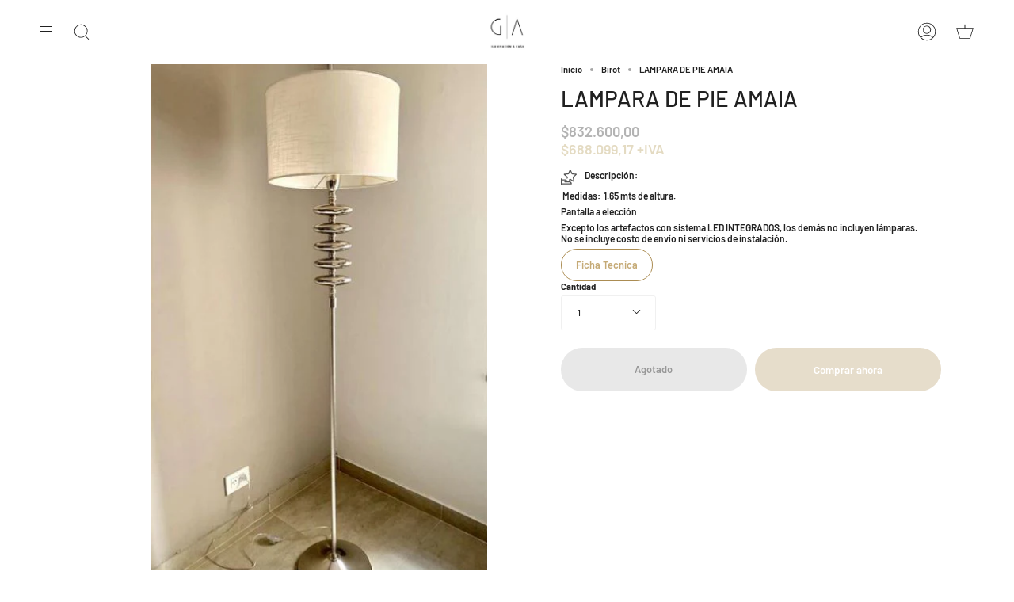

--- FILE ---
content_type: text/html; charset=utf-8
request_url: https://zegsuapps.com/shopify/instagenie/widget?version=1.0.0&shop=gailuminacion.myshopify.com&type=embed
body_size: 75233
content:
if(!window.zegsuJq) {
    /*! jQuery v2.2.4 | (c) jQuery Foundation | jquery.org/license */
    !function(a,b){"object"==typeof module&&"object"==typeof module.exports?module.exports=a.document?b(a,!0):function(a){if(!a.document)throw new Error("jQuery requires a window with a document");return b(a)}:b(a)}("undefined"!=typeof window?window:this,function(a,b){var c=[],d=a.document,e=c.slice,f=c.concat,g=c.push,h=c.indexOf,i={},j=i.toString,k=i.hasOwnProperty,l={},m="2.2.4",n=function(a,b){return new n.fn.init(a,b)},o=/^[\s\uFEFF\xA0]+|[\s\uFEFF\xA0]+$/g,p=/^-ms-/,q=/-([\da-z])/gi,r=function(a,b){return b.toUpperCase()};n.fn=n.prototype={jquery:m,constructor:n,selector:"",length:0,toArray:function(){return e.call(this)},get:function(a){return null!=a?0>a?this[a+this.length]:this[a]:e.call(this)},pushStack:function(a){var b=n.merge(this.constructor(),a);return b.prevObject=this,b.context=this.context,b},each:function(a){return n.each(this,a)},map:function(a){return this.pushStack(n.map(this,function(b,c){return a.call(b,c,b)}))},slice:function(){return this.pushStack(e.apply(this,arguments))},first:function(){return this.eq(0)},last:function(){return this.eq(-1)},eq:function(a){var b=this.length,c=+a+(0>a?b:0);return this.pushStack(c>=0&&b>c?[this[c]]:[])},end:function(){return this.prevObject||this.constructor()},push:g,sort:c.sort,splice:c.splice},n.extend=n.fn.extend=function(){var a,b,c,d,e,f,g=arguments[0]||{},h=1,i=arguments.length,j=!1;for("boolean"==typeof g&&(j=g,g=arguments[h]||{},h++),"object"==typeof g||n.isFunction(g)||(g={}),h===i&&(g=this,h--);i>h;h++)if(null!=(a=arguments[h]))for(b in a)c=g[b],d=a[b],g!==d&&(j&&d&&(n.isPlainObject(d)||(e=n.isArray(d)))?(e?(e=!1,f=c&&n.isArray(c)?c:[]):f=c&&n.isPlainObject(c)?c:{},g[b]=n.extend(j,f,d)):void 0!==d&&(g[b]=d));return g},n.extend({expando:"jQuery"+(m+Math.random()).replace(/\D/g,""),isReady:!0,error:function(a){throw new Error(a)},noop:function(){},isFunction:function(a){return"function"===n.type(a)},isArray:Array.isArray,isWindow:function(a){return null!=a&&a===a.window},isNumeric:function(a){var b=a&&a.toString();return!n.isArray(a)&&b-parseFloat(b)+1>=0},isPlainObject:function(a){var b;if("object"!==n.type(a)||a.nodeType||n.isWindow(a))return!1;if(a.constructor&&!k.call(a,"constructor")&&!k.call(a.constructor.prototype||{},"isPrototypeOf"))return!1;for(b in a);return void 0===b||k.call(a,b)},isEmptyObject:function(a){var b;for(b in a)return!1;return!0},type:function(a){return null==a?a+"":"object"==typeof a||"function"==typeof a?i[j.call(a)]||"object":typeof a},globalEval:function(a){var b,c=eval;a=n.trim(a),a&&(1===a.indexOf("use strict")?(b=d.createElement("script"),b.text=a,d.head.appendChild(b).parentNode.removeChild(b)):c(a))},camelCase:function(a){return a.replace(p,"ms-").replace(q,r)},nodeName:function(a,b){return a.nodeName&&a.nodeName.toLowerCase()===b.toLowerCase()},each:function(a,b){var c,d=0;if(s(a)){for(c=a.length;c>d;d++)if(b.call(a[d],d,a[d])===!1)break}else for(d in a)if(b.call(a[d],d,a[d])===!1)break;return a},trim:function(a){return null==a?"":(a+"").replace(o,"")},makeArray:function(a,b){var c=b||[];return null!=a&&(s(Object(a))?n.merge(c,"string"==typeof a?[a]:a):g.call(c,a)),c},inArray:function(a,b,c){return null==b?-1:h.call(b,a,c)},merge:function(a,b){for(var c=+b.length,d=0,e=a.length;c>d;d++)a[e++]=b[d];return a.length=e,a},grep:function(a,b,c){for(var d,e=[],f=0,g=a.length,h=!c;g>f;f++)d=!b(a[f],f),d!==h&&e.push(a[f]);return e},map:function(a,b,c){var d,e,g=0,h=[];if(s(a))for(d=a.length;d>g;g++)e=b(a[g],g,c),null!=e&&h.push(e);else for(g in a)e=b(a[g],g,c),null!=e&&h.push(e);return f.apply([],h)},guid:1,proxy:function(a,b){var c,d,f;return"string"==typeof b&&(c=a[b],b=a,a=c),n.isFunction(a)?(d=e.call(arguments,2),f=function(){return a.apply(b||this,d.concat(e.call(arguments)))},f.guid=a.guid=a.guid||n.guid++,f):void 0},now:Date.now,support:l}),"function"==typeof Symbol&&(n.fn[Symbol.iterator]=c[Symbol.iterator]),n.each("Boolean Number String Function Array Date RegExp Object Error Symbol".split(" "),function(a,b){i["[object "+b+"]"]=b.toLowerCase()});function s(a){var b=!!a&&"length"in a&&a.length,c=n.type(a);return"function"===c||n.isWindow(a)?!1:"array"===c||0===b||"number"==typeof b&&b>0&&b-1 in a}var t=function(a){var b,c,d,e,f,g,h,i,j,k,l,m,n,o,p,q,r,s,t,u="sizzle"+1*new Date,v=a.document,w=0,x=0,y=ga(),z=ga(),A=ga(),B=function(a,b){return a===b&&(l=!0),0},C=1<<31,D={}.hasOwnProperty,E=[],F=E.pop,G=E.push,H=E.push,I=E.slice,J=function(a,b){for(var c=0,d=a.length;d>c;c++)if(a[c]===b)return c;return-1},K="checked|selected|async|autofocus|autoplay|controls|defer|disabled|hidden|ismap|loop|multiple|open|readonly|required|scoped",L="[\\x20\\t\\r\\n\\f]",M="(?:\\\\.|[\\w-]|[^\\x00-\\xa0])+",N="\\["+L+"*("+M+")(?:"+L+"*([*^$|!~]?=)"+L+"*(?:'((?:\\\\.|[^\\\\'])*)'|\"((?:\\\\.|[^\\\\\"])*)\"|("+M+"))|)"+L+"*\\]",O=":("+M+")(?:\\((('((?:\\\\.|[^\\\\'])*)'|\"((?:\\\\.|[^\\\\\"])*)\")|((?:\\\\.|[^\\\\()[\\]]|"+N+")*)|.*)\\)|)",P=new RegExp(L+"+","g"),Q=new RegExp("^"+L+"+|((?:^|[^\\\\])(?:\\\\.)*)"+L+"+$","g"),R=new RegExp("^"+L+"*,"+L+"*"),S=new RegExp("^"+L+"*([>+~]|"+L+")"+L+"*"),T=new RegExp("="+L+"*([^\\]'\"]*?)"+L+"*\\]","g"),U=new RegExp(O),V=new RegExp("^"+M+"$"),W={ID:new RegExp("^#("+M+")"),CLASS:new RegExp("^\\.("+M+")"),TAG:new RegExp("^("+M+"|[*])"),ATTR:new RegExp("^"+N),PSEUDO:new RegExp("^"+O),CHILD:new RegExp("^:(only|first|last|nth|nth-last)-(child|of-type)(?:\\("+L+"*(even|odd|(([+-]|)(\\d*)n|)"+L+"*(?:([+-]|)"+L+"*(\\d+)|))"+L+"*\\)|)","i"),bool:new RegExp("^(?:"+K+")$","i"),needsContext:new RegExp("^"+L+"*[>+~]|:(even|odd|eq|gt|lt|nth|first|last)(?:\\("+L+"*((?:-\\d)?\\d*)"+L+"*\\)|)(?=[^-]|$)","i")},X=/^(?:input|select|textarea|button)$/i,Y=/^h\d$/i,Z=/^[^{]+\{\s*\[native \w/,$=/^(?:#([\w-]+)|(\w+)|\.([\w-]+))$/,_=/[+~]/,aa=/'|\\/g,ba=new RegExp("\\\\([\\da-f]{1,6}"+L+"?|("+L+")|.)","ig"),ca=function(a,b,c){var d="0x"+b-65536;return d!==d||c?b:0>d?String.fromCharCode(d+65536):String.fromCharCode(d>>10|55296,1023&d|56320)},da=function(){m()};try{H.apply(E=I.call(v.childNodes),v.childNodes),E[v.childNodes.length].nodeType}catch(ea){H={apply:E.length?function(a,b){G.apply(a,I.call(b))}:function(a,b){var c=a.length,d=0;while(a[c++]=b[d++]);a.length=c-1}}}function fa(a,b,d,e){var f,h,j,k,l,o,r,s,w=b&&b.ownerDocument,x=b?b.nodeType:9;if(d=d||[],"string"!=typeof a||!a||1!==x&&9!==x&&11!==x)return d;if(!e&&((b?b.ownerDocument||b:v)!==n&&m(b),b=b||n,p)){if(11!==x&&(o=$.exec(a)))if(f=o[1]){if(9===x){if(!(j=b.getElementById(f)))return d;if(j.id===f)return d.push(j),d}else if(w&&(j=w.getElementById(f))&&t(b,j)&&j.id===f)return d.push(j),d}else{if(o[2])return H.apply(d,b.getElementsByTagName(a)),d;if((f=o[3])&&c.getElementsByClassName&&b.getElementsByClassName)return H.apply(d,b.getElementsByClassName(f)),d}if(c.qsa&&!A[a+" "]&&(!q||!q.test(a))){if(1!==x)w=b,s=a;else if("object"!==b.nodeName.toLowerCase()){(k=b.getAttribute("id"))?k=k.replace(aa,"\\$&"):b.setAttribute("id",k=u),r=g(a),h=r.length,l=V.test(k)?"#"+k:"[id='"+k+"']";while(h--)r[h]=l+" "+qa(r[h]);s=r.join(","),w=_.test(a)&&oa(b.parentNode)||b}if(s)try{return H.apply(d,w.querySelectorAll(s)),d}catch(y){}finally{k===u&&b.removeAttribute("id")}}}return i(a.replace(Q,"$1"),b,d,e)}function ga(){var a=[];function b(c,e){return a.push(c+" ")>d.cacheLength&&delete b[a.shift()],b[c+" "]=e}return b}function ha(a){return a[u]=!0,a}function ia(a){var b=n.createElement("div");try{return!!a(b)}catch(c){return!1}finally{b.parentNode&&b.parentNode.removeChild(b),b=null}}function ja(a,b){var c=a.split("|"),e=c.length;while(e--)d.attrHandle[c[e]]=b}function ka(a,b){var c=b&&a,d=c&&1===a.nodeType&&1===b.nodeType&&(~b.sourceIndex||C)-(~a.sourceIndex||C);if(d)return d;if(c)while(c=c.nextSibling)if(c===b)return-1;return a?1:-1}function la(a){return function(b){var c=b.nodeName.toLowerCase();return"input"===c&&b.type===a}}function ma(a){return function(b){var c=b.nodeName.toLowerCase();return("input"===c||"button"===c)&&b.type===a}}function na(a){return ha(function(b){return b=+b,ha(function(c,d){var e,f=a([],c.length,b),g=f.length;while(g--)c[e=f[g]]&&(c[e]=!(d[e]=c[e]))})})}function oa(a){return a&&"undefined"!=typeof a.getElementsByTagName&&a}c=fa.support={},f=fa.isXML=function(a){var b=a&&(a.ownerDocument||a).documentElement;return b?"HTML"!==b.nodeName:!1},m=fa.setDocument=function(a){var b,e,g=a?a.ownerDocument||a:v;return g!==n&&9===g.nodeType&&g.documentElement?(n=g,o=n.documentElement,p=!f(n),(e=n.defaultView)&&e.top!==e&&(e.addEventListener?e.addEventListener("unload",da,!1):e.attachEvent&&e.attachEvent("onunload",da)),c.attributes=ia(function(a){return a.className="i",!a.getAttribute("className")}),c.getElementsByTagName=ia(function(a){return a.appendChild(n.createComment("")),!a.getElementsByTagName("*").length}),c.getElementsByClassName=Z.test(n.getElementsByClassName),c.getById=ia(function(a){return o.appendChild(a).id=u,!n.getElementsByName||!n.getElementsByName(u).length}),c.getById?(d.find.ID=function(a,b){if("undefined"!=typeof b.getElementById&&p){var c=b.getElementById(a);return c?[c]:[]}},d.filter.ID=function(a){var b=a.replace(ba,ca);return function(a){return a.getAttribute("id")===b}}):(delete d.find.ID,d.filter.ID=function(a){var b=a.replace(ba,ca);return function(a){var c="undefined"!=typeof a.getAttributeNode&&a.getAttributeNode("id");return c&&c.value===b}}),d.find.TAG=c.getElementsByTagName?function(a,b){return"undefined"!=typeof b.getElementsByTagName?b.getElementsByTagName(a):c.qsa?b.querySelectorAll(a):void 0}:function(a,b){var c,d=[],e=0,f=b.getElementsByTagName(a);if("*"===a){while(c=f[e++])1===c.nodeType&&d.push(c);return d}return f},d.find.CLASS=c.getElementsByClassName&&function(a,b){return"undefined"!=typeof b.getElementsByClassName&&p?b.getElementsByClassName(a):void 0},r=[],q=[],(c.qsa=Z.test(n.querySelectorAll))&&(ia(function(a){o.appendChild(a).innerHTML="<a id='"+u+"'></a><select id='"+u+"-\r\\' msallowcapture=''><option selected=''></option></select>",a.querySelectorAll("[msallowcapture^='']").length&&q.push("[*^$]="+L+"*(?:''|\"\")"),a.querySelectorAll("[selected]").length||q.push("\\["+L+"*(?:value|"+K+")"),a.querySelectorAll("[id~="+u+"-]").length||q.push("~="),a.querySelectorAll(":checked").length||q.push(":checked"),a.querySelectorAll("a#"+u+"+*").length||q.push(".#.+[+~]")}),ia(function(a){var b=n.createElement("input");b.setAttribute("type","hidden"),a.appendChild(b).setAttribute("name","D"),a.querySelectorAll("[name=d]").length&&q.push("name"+L+"*[*^$|!~]?="),a.querySelectorAll(":enabled").length||q.push(":enabled",":disabled"),a.querySelectorAll("*,:x"),q.push(",.*:")})),(c.matchesSelector=Z.test(s=o.matches||o.webkitMatchesSelector||o.mozMatchesSelector||o.oMatchesSelector||o.msMatchesSelector))&&ia(function(a){c.disconnectedMatch=s.call(a,"div"),s.call(a,"[s!='']:x"),r.push("!=",O)}),q=q.length&&new RegExp(q.join("|")),r=r.length&&new RegExp(r.join("|")),b=Z.test(o.compareDocumentPosition),t=b||Z.test(o.contains)?function(a,b){var c=9===a.nodeType?a.documentElement:a,d=b&&b.parentNode;return a===d||!(!d||1!==d.nodeType||!(c.contains?c.contains(d):a.compareDocumentPosition&&16&a.compareDocumentPosition(d)))}:function(a,b){if(b)while(b=b.parentNode)if(b===a)return!0;return!1},B=b?function(a,b){if(a===b)return l=!0,0;var d=!a.compareDocumentPosition-!b.compareDocumentPosition;return d?d:(d=(a.ownerDocument||a)===(b.ownerDocument||b)?a.compareDocumentPosition(b):1,1&d||!c.sortDetached&&b.compareDocumentPosition(a)===d?a===n||a.ownerDocument===v&&t(v,a)?-1:b===n||b.ownerDocument===v&&t(v,b)?1:k?J(k,a)-J(k,b):0:4&d?-1:1)}:function(a,b){if(a===b)return l=!0,0;var c,d=0,e=a.parentNode,f=b.parentNode,g=[a],h=[b];if(!e||!f)return a===n?-1:b===n?1:e?-1:f?1:k?J(k,a)-J(k,b):0;if(e===f)return ka(a,b);c=a;while(c=c.parentNode)g.unshift(c);c=b;while(c=c.parentNode)h.unshift(c);while(g[d]===h[d])d++;return d?ka(g[d],h[d]):g[d]===v?-1:h[d]===v?1:0},n):n},fa.matches=function(a,b){return fa(a,null,null,b)},fa.matchesSelector=function(a,b){if((a.ownerDocument||a)!==n&&m(a),b=b.replace(T,"='$1']"),c.matchesSelector&&p&&!A[b+" "]&&(!r||!r.test(b))&&(!q||!q.test(b)))try{var d=s.call(a,b);if(d||c.disconnectedMatch||a.document&&11!==a.document.nodeType)return d}catch(e){}return fa(b,n,null,[a]).length>0},fa.contains=function(a,b){return(a.ownerDocument||a)!==n&&m(a),t(a,b)},fa.attr=function(a,b){(a.ownerDocument||a)!==n&&m(a);var e=d.attrHandle[b.toLowerCase()],f=e&&D.call(d.attrHandle,b.toLowerCase())?e(a,b,!p):void 0;return void 0!==f?f:c.attributes||!p?a.getAttribute(b):(f=a.getAttributeNode(b))&&f.specified?f.value:null},fa.error=function(a){throw new Error("Syntax error, unrecognized expression: "+a)},fa.uniqueSort=function(a){var b,d=[],e=0,f=0;if(l=!c.detectDuplicates,k=!c.sortStable&&a.slice(0),a.sort(B),l){while(b=a[f++])b===a[f]&&(e=d.push(f));while(e--)a.splice(d[e],1)}return k=null,a},e=fa.getText=function(a){var b,c="",d=0,f=a.nodeType;if(f){if(1===f||9===f||11===f){if("string"==typeof a.textContent)return a.textContent;for(a=a.firstChild;a;a=a.nextSibling)c+=e(a)}else if(3===f||4===f)return a.nodeValue}else while(b=a[d++])c+=e(b);return c},d=fa.selectors={cacheLength:50,createPseudo:ha,match:W,attrHandle:{},find:{},relative:{">":{dir:"parentNode",first:!0}," ":{dir:"parentNode"},"+":{dir:"previousSibling",first:!0},"~":{dir:"previousSibling"}},preFilter:{ATTR:function(a){return a[1]=a[1].replace(ba,ca),a[3]=(a[3]||a[4]||a[5]||"").replace(ba,ca),"~="===a[2]&&(a[3]=" "+a[3]+" "),a.slice(0,4)},CHILD:function(a){return a[1]=a[1].toLowerCase(),"nth"===a[1].slice(0,3)?(a[3]||fa.error(a[0]),a[4]=+(a[4]?a[5]+(a[6]||1):2*("even"===a[3]||"odd"===a[3])),a[5]=+(a[7]+a[8]||"odd"===a[3])):a[3]&&fa.error(a[0]),a},PSEUDO:function(a){var b,c=!a[6]&&a[2];return W.CHILD.test(a[0])?null:(a[3]?a[2]=a[4]||a[5]||"":c&&U.test(c)&&(b=g(c,!0))&&(b=c.indexOf(")",c.length-b)-c.length)&&(a[0]=a[0].slice(0,b),a[2]=c.slice(0,b)),a.slice(0,3))}},filter:{TAG:function(a){var b=a.replace(ba,ca).toLowerCase();return"*"===a?function(){return!0}:function(a){return a.nodeName&&a.nodeName.toLowerCase()===b}},CLASS:function(a){var b=y[a+" "];return b||(b=new RegExp("(^|"+L+")"+a+"("+L+"|$)"))&&y(a,function(a){return b.test("string"==typeof a.className&&a.className||"undefined"!=typeof a.getAttribute&&a.getAttribute("class")||"")})},ATTR:function(a,b,c){return function(d){var e=fa.attr(d,a);return null==e?"!="===b:b?(e+="","="===b?e===c:"!="===b?e!==c:"^="===b?c&&0===e.indexOf(c):"*="===b?c&&e.indexOf(c)>-1:"$="===b?c&&e.slice(-c.length)===c:"~="===b?(" "+e.replace(P," ")+" ").indexOf(c)>-1:"|="===b?e===c||e.slice(0,c.length+1)===c+"-":!1):!0}},CHILD:function(a,b,c,d,e){var f="nth"!==a.slice(0,3),g="last"!==a.slice(-4),h="of-type"===b;return 1===d&&0===e?function(a){return!!a.parentNode}:function(b,c,i){var j,k,l,m,n,o,p=f!==g?"nextSibling":"previousSibling",q=b.parentNode,r=h&&b.nodeName.toLowerCase(),s=!i&&!h,t=!1;if(q){if(f){while(p){m=b;while(m=m[p])if(h?m.nodeName.toLowerCase()===r:1===m.nodeType)return!1;o=p="only"===a&&!o&&"nextSibling"}return!0}if(o=[g?q.firstChild:q.lastChild],g&&s){m=q,l=m[u]||(m[u]={}),k=l[m.uniqueID]||(l[m.uniqueID]={}),j=k[a]||[],n=j[0]===w&&j[1],t=n&&j[2],m=n&&q.childNodes[n];while(m=++n&&m&&m[p]||(t=n=0)||o.pop())if(1===m.nodeType&&++t&&m===b){k[a]=[w,n,t];break}}else if(s&&(m=b,l=m[u]||(m[u]={}),k=l[m.uniqueID]||(l[m.uniqueID]={}),j=k[a]||[],n=j[0]===w&&j[1],t=n),t===!1)while(m=++n&&m&&m[p]||(t=n=0)||o.pop())if((h?m.nodeName.toLowerCase()===r:1===m.nodeType)&&++t&&(s&&(l=m[u]||(m[u]={}),k=l[m.uniqueID]||(l[m.uniqueID]={}),k[a]=[w,t]),m===b))break;return t-=e,t===d||t%d===0&&t/d>=0}}},PSEUDO:function(a,b){var c,e=d.pseudos[a]||d.setFilters[a.toLowerCase()]||fa.error("unsupported pseudo: "+a);return e[u]?e(b):e.length>1?(c=[a,a,"",b],d.setFilters.hasOwnProperty(a.toLowerCase())?ha(function(a,c){var d,f=e(a,b),g=f.length;while(g--)d=J(a,f[g]),a[d]=!(c[d]=f[g])}):function(a){return e(a,0,c)}):e}},pseudos:{not:ha(function(a){var b=[],c=[],d=h(a.replace(Q,"$1"));return d[u]?ha(function(a,b,c,e){var f,g=d(a,null,e,[]),h=a.length;while(h--)(f=g[h])&&(a[h]=!(b[h]=f))}):function(a,e,f){return b[0]=a,d(b,null,f,c),b[0]=null,!c.pop()}}),has:ha(function(a){return function(b){return fa(a,b).length>0}}),contains:ha(function(a){return a=a.replace(ba,ca),function(b){return(b.textContent||b.innerText||e(b)).indexOf(a)>-1}}),lang:ha(function(a){return V.test(a||"")||fa.error("unsupported lang: "+a),a=a.replace(ba,ca).toLowerCase(),function(b){var c;do if(c=p?b.lang:b.getAttribute("xml:lang")||b.getAttribute("lang"))return c=c.toLowerCase(),c===a||0===c.indexOf(a+"-");while((b=b.parentNode)&&1===b.nodeType);return!1}}),target:function(b){var c=a.location&&a.location.hash;return c&&c.slice(1)===b.id},root:function(a){return a===o},focus:function(a){return a===n.activeElement&&(!n.hasFocus||n.hasFocus())&&!!(a.type||a.href||~a.tabIndex)},enabled:function(a){return a.disabled===!1},disabled:function(a){return a.disabled===!0},checked:function(a){var b=a.nodeName.toLowerCase();return"input"===b&&!!a.checked||"option"===b&&!!a.selected},selected:function(a){return a.parentNode&&a.parentNode.selectedIndex,a.selected===!0},empty:function(a){for(a=a.firstChild;a;a=a.nextSibling)if(a.nodeType<6)return!1;return!0},parent:function(a){return!d.pseudos.empty(a)},header:function(a){return Y.test(a.nodeName)},input:function(a){return X.test(a.nodeName)},button:function(a){var b=a.nodeName.toLowerCase();return"input"===b&&"button"===a.type||"button"===b},text:function(a){var b;return"input"===a.nodeName.toLowerCase()&&"text"===a.type&&(null==(b=a.getAttribute("type"))||"text"===b.toLowerCase())},first:na(function(){return[0]}),last:na(function(a,b){return[b-1]}),eq:na(function(a,b,c){return[0>c?c+b:c]}),even:na(function(a,b){for(var c=0;b>c;c+=2)a.push(c);return a}),odd:na(function(a,b){for(var c=1;b>c;c+=2)a.push(c);return a}),lt:na(function(a,b,c){for(var d=0>c?c+b:c;--d>=0;)a.push(d);return a}),gt:na(function(a,b,c){for(var d=0>c?c+b:c;++d<b;)a.push(d);return a})}},d.pseudos.nth=d.pseudos.eq;for(b in{radio:!0,checkbox:!0,file:!0,password:!0,image:!0})d.pseudos[b]=la(b);for(b in{submit:!0,reset:!0})d.pseudos[b]=ma(b);function pa(){}pa.prototype=d.filters=d.pseudos,d.setFilters=new pa,g=fa.tokenize=function(a,b){var c,e,f,g,h,i,j,k=z[a+" "];if(k)return b?0:k.slice(0);h=a,i=[],j=d.preFilter;while(h){c&&!(e=R.exec(h))||(e&&(h=h.slice(e[0].length)||h),i.push(f=[])),c=!1,(e=S.exec(h))&&(c=e.shift(),f.push({value:c,type:e[0].replace(Q," ")}),h=h.slice(c.length));for(g in d.filter)!(e=W[g].exec(h))||j[g]&&!(e=j[g](e))||(c=e.shift(),f.push({value:c,type:g,matches:e}),h=h.slice(c.length));if(!c)break}return b?h.length:h?fa.error(a):z(a,i).slice(0)};function qa(a){for(var b=0,c=a.length,d="";c>b;b++)d+=a[b].value;return d}function ra(a,b,c){var d=b.dir,e=c&&"parentNode"===d,f=x++;return b.first?function(b,c,f){while(b=b[d])if(1===b.nodeType||e)return a(b,c,f)}:function(b,c,g){var h,i,j,k=[w,f];if(g){while(b=b[d])if((1===b.nodeType||e)&&a(b,c,g))return!0}else while(b=b[d])if(1===b.nodeType||e){if(j=b[u]||(b[u]={}),i=j[b.uniqueID]||(j[b.uniqueID]={}),(h=i[d])&&h[0]===w&&h[1]===f)return k[2]=h[2];if(i[d]=k,k[2]=a(b,c,g))return!0}}}function sa(a){return a.length>1?function(b,c,d){var e=a.length;while(e--)if(!a[e](b,c,d))return!1;return!0}:a[0]}function ta(a,b,c){for(var d=0,e=b.length;e>d;d++)fa(a,b[d],c);return c}function ua(a,b,c,d,e){for(var f,g=[],h=0,i=a.length,j=null!=b;i>h;h++)(f=a[h])&&(c&&!c(f,d,e)||(g.push(f),j&&b.push(h)));return g}function va(a,b,c,d,e,f){return d&&!d[u]&&(d=va(d)),e&&!e[u]&&(e=va(e,f)),ha(function(f,g,h,i){var j,k,l,m=[],n=[],o=g.length,p=f||ta(b||"*",h.nodeType?[h]:h,[]),q=!a||!f&&b?p:ua(p,m,a,h,i),r=c?e||(f?a:o||d)?[]:g:q;if(c&&c(q,r,h,i),d){j=ua(r,n),d(j,[],h,i),k=j.length;while(k--)(l=j[k])&&(r[n[k]]=!(q[n[k]]=l))}if(f){if(e||a){if(e){j=[],k=r.length;while(k--)(l=r[k])&&j.push(q[k]=l);e(null,r=[],j,i)}k=r.length;while(k--)(l=r[k])&&(j=e?J(f,l):m[k])>-1&&(f[j]=!(g[j]=l))}}else r=ua(r===g?r.splice(o,r.length):r),e?e(null,g,r,i):H.apply(g,r)})}function wa(a){for(var b,c,e,f=a.length,g=d.relative[a[0].type],h=g||d.relative[" "],i=g?1:0,k=ra(function(a){return a===b},h,!0),l=ra(function(a){return J(b,a)>-1},h,!0),m=[function(a,c,d){var e=!g&&(d||c!==j)||((b=c).nodeType?k(a,c,d):l(a,c,d));return b=null,e}];f>i;i++)if(c=d.relative[a[i].type])m=[ra(sa(m),c)];else{if(c=d.filter[a[i].type].apply(null,a[i].matches),c[u]){for(e=++i;f>e;e++)if(d.relative[a[e].type])break;return va(i>1&&sa(m),i>1&&qa(a.slice(0,i-1).concat({value:" "===a[i-2].type?"*":""})).replace(Q,"$1"),c,e>i&&wa(a.slice(i,e)),f>e&&wa(a=a.slice(e)),f>e&&qa(a))}m.push(c)}return sa(m)}function xa(a,b){var c=b.length>0,e=a.length>0,f=function(f,g,h,i,k){var l,o,q,r=0,s="0",t=f&&[],u=[],v=j,x=f||e&&d.find.TAG("*",k),y=w+=null==v?1:Math.random()||.1,z=x.length;for(k&&(j=g===n||g||k);s!==z&&null!=(l=x[s]);s++){if(e&&l){o=0,g||l.ownerDocument===n||(m(l),h=!p);while(q=a[o++])if(q(l,g||n,h)){i.push(l);break}k&&(w=y)}c&&((l=!q&&l)&&r--,f&&t.push(l))}if(r+=s,c&&s!==r){o=0;while(q=b[o++])q(t,u,g,h);if(f){if(r>0)while(s--)t[s]||u[s]||(u[s]=F.call(i));u=ua(u)}H.apply(i,u),k&&!f&&u.length>0&&r+b.length>1&&fa.uniqueSort(i)}return k&&(w=y,j=v),t};return c?ha(f):f}return h=fa.compile=function(a,b){var c,d=[],e=[],f=A[a+" "];if(!f){b||(b=g(a)),c=b.length;while(c--)f=wa(b[c]),f[u]?d.push(f):e.push(f);f=A(a,xa(e,d)),f.selector=a}return f},i=fa.select=function(a,b,e,f){var i,j,k,l,m,n="function"==typeof a&&a,o=!f&&g(a=n.selector||a);if(e=e||[],1===o.length){if(j=o[0]=o[0].slice(0),j.length>2&&"ID"===(k=j[0]).type&&c.getById&&9===b.nodeType&&p&&d.relative[j[1].type]){if(b=(d.find.ID(k.matches[0].replace(ba,ca),b)||[])[0],!b)return e;n&&(b=b.parentNode),a=a.slice(j.shift().value.length)}i=W.needsContext.test(a)?0:j.length;while(i--){if(k=j[i],d.relative[l=k.type])break;if((m=d.find[l])&&(f=m(k.matches[0].replace(ba,ca),_.test(j[0].type)&&oa(b.parentNode)||b))){if(j.splice(i,1),a=f.length&&qa(j),!a)return H.apply(e,f),e;break}}}return(n||h(a,o))(f,b,!p,e,!b||_.test(a)&&oa(b.parentNode)||b),e},c.sortStable=u.split("").sort(B).join("")===u,c.detectDuplicates=!!l,m(),c.sortDetached=ia(function(a){return 1&a.compareDocumentPosition(n.createElement("div"))}),ia(function(a){return a.innerHTML="<a href='#'></a>","#"===a.firstChild.getAttribute("href")})||ja("type|href|height|width",function(a,b,c){return c?void 0:a.getAttribute(b,"type"===b.toLowerCase()?1:2)}),c.attributes&&ia(function(a){return a.innerHTML="<input/>",a.firstChild.setAttribute("value",""),""===a.firstChild.getAttribute("value")})||ja("value",function(a,b,c){return c||"input"!==a.nodeName.toLowerCase()?void 0:a.defaultValue}),ia(function(a){return null==a.getAttribute("disabled")})||ja(K,function(a,b,c){var d;return c?void 0:a[b]===!0?b.toLowerCase():(d=a.getAttributeNode(b))&&d.specified?d.value:null}),fa}(a);n.find=t,n.expr=t.selectors,n.expr[":"]=n.expr.pseudos,n.uniqueSort=n.unique=t.uniqueSort,n.text=t.getText,n.isXMLDoc=t.isXML,n.contains=t.contains;var u=function(a,b,c){var d=[],e=void 0!==c;while((a=a[b])&&9!==a.nodeType)if(1===a.nodeType){if(e&&n(a).is(c))break;d.push(a)}return d},v=function(a,b){for(var c=[];a;a=a.nextSibling)1===a.nodeType&&a!==b&&c.push(a);return c},w=n.expr.match.needsContext,x=/^<([\w-]+)\s*\/?>(?:<\/\1>|)$/,y=/^.[^:#\[\.,]*$/;function z(a,b,c){if(n.isFunction(b))return n.grep(a,function(a,d){return!!b.call(a,d,a)!==c});if(b.nodeType)return n.grep(a,function(a){return a===b!==c});if("string"==typeof b){if(y.test(b))return n.filter(b,a,c);b=n.filter(b,a)}return n.grep(a,function(a){return h.call(b,a)>-1!==c})}n.filter=function(a,b,c){var d=b[0];return c&&(a=":not("+a+")"),1===b.length&&1===d.nodeType?n.find.matchesSelector(d,a)?[d]:[]:n.find.matches(a,n.grep(b,function(a){return 1===a.nodeType}))},n.fn.extend({find:function(a){var b,c=this.length,d=[],e=this;if("string"!=typeof a)return this.pushStack(n(a).filter(function(){for(b=0;c>b;b++)if(n.contains(e[b],this))return!0}));for(b=0;c>b;b++)n.find(a,e[b],d);return d=this.pushStack(c>1?n.unique(d):d),d.selector=this.selector?this.selector+" "+a:a,d},filter:function(a){return this.pushStack(z(this,a||[],!1))},not:function(a){return this.pushStack(z(this,a||[],!0))},is:function(a){return!!z(this,"string"==typeof a&&w.test(a)?n(a):a||[],!1).length}});var A,B=/^(?:\s*(<[\w\W]+>)[^>]*|#([\w-]*))$/,C=n.fn.init=function(a,b,c){var e,f;if(!a)return this;if(c=c||A,"string"==typeof a){if(e="<"===a[0]&&">"===a[a.length-1]&&a.length>=3?[null,a,null]:B.exec(a),!e||!e[1]&&b)return!b||b.jquery?(b||c).find(a):this.constructor(b).find(a);if(e[1]){if(b=b instanceof n?b[0]:b,n.merge(this,n.parseHTML(e[1],b&&b.nodeType?b.ownerDocument||b:d,!0)),x.test(e[1])&&n.isPlainObject(b))for(e in b)n.isFunction(this[e])?this[e](b[e]):this.attr(e,b[e]);return this}return f=d.getElementById(e[2]),f&&f.parentNode&&(this.length=1,this[0]=f),this.context=d,this.selector=a,this}return a.nodeType?(this.context=this[0]=a,this.length=1,this):n.isFunction(a)?void 0!==c.ready?c.ready(a):a(n):(void 0!==a.selector&&(this.selector=a.selector,this.context=a.context),n.makeArray(a,this))};C.prototype=n.fn,A=n(d);var D=/^(?:parents|prev(?:Until|All))/,E={children:!0,contents:!0,next:!0,prev:!0};n.fn.extend({has:function(a){var b=n(a,this),c=b.length;return this.filter(function(){for(var a=0;c>a;a++)if(n.contains(this,b[a]))return!0})},closest:function(a,b){for(var c,d=0,e=this.length,f=[],g=w.test(a)||"string"!=typeof a?n(a,b||this.context):0;e>d;d++)for(c=this[d];c&&c!==b;c=c.parentNode)if(c.nodeType<11&&(g?g.index(c)>-1:1===c.nodeType&&n.find.matchesSelector(c,a))){f.push(c);break}return this.pushStack(f.length>1?n.uniqueSort(f):f)},index:function(a){return a?"string"==typeof a?h.call(n(a),this[0]):h.call(this,a.jquery?a[0]:a):this[0]&&this[0].parentNode?this.first().prevAll().length:-1},add:function(a,b){return this.pushStack(n.uniqueSort(n.merge(this.get(),n(a,b))))},addBack:function(a){return this.add(null==a?this.prevObject:this.prevObject.filter(a))}});function F(a,b){while((a=a[b])&&1!==a.nodeType);return a}n.each({parent:function(a){var b=a.parentNode;return b&&11!==b.nodeType?b:null},parents:function(a){return u(a,"parentNode")},parentsUntil:function(a,b,c){return u(a,"parentNode",c)},next:function(a){return F(a,"nextSibling")},prev:function(a){return F(a,"previousSibling")},nextAll:function(a){return u(a,"nextSibling")},prevAll:function(a){return u(a,"previousSibling")},nextUntil:function(a,b,c){return u(a,"nextSibling",c)},prevUntil:function(a,b,c){return u(a,"previousSibling",c)},siblings:function(a){return v((a.parentNode||{}).firstChild,a)},children:function(a){return v(a.firstChild)},contents:function(a){return a.contentDocument||n.merge([],a.childNodes)}},function(a,b){n.fn[a]=function(c,d){var e=n.map(this,b,c);return"Until"!==a.slice(-5)&&(d=c),d&&"string"==typeof d&&(e=n.filter(d,e)),this.length>1&&(E[a]||n.uniqueSort(e),D.test(a)&&e.reverse()),this.pushStack(e)}});var G=/\S+/g;function H(a){var b={};return n.each(a.match(G)||[],function(a,c){b[c]=!0}),b}n.Callbacks=function(a){a="string"==typeof a?H(a):n.extend({},a);var b,c,d,e,f=[],g=[],h=-1,i=function(){for(e=a.once,d=b=!0;g.length;h=-1){c=g.shift();while(++h<f.length)f[h].apply(c[0],c[1])===!1&&a.stopOnFalse&&(h=f.length,c=!1)}a.memory||(c=!1),b=!1,e&&(f=c?[]:"")},j={add:function(){return f&&(c&&!b&&(h=f.length-1,g.push(c)),function d(b){n.each(b,function(b,c){n.isFunction(c)?a.unique&&j.has(c)||f.push(c):c&&c.length&&"string"!==n.type(c)&&d(c)})}(arguments),c&&!b&&i()),this},remove:function(){return n.each(arguments,function(a,b){var c;while((c=n.inArray(b,f,c))>-1)f.splice(c,1),h>=c&&h--}),this},has:function(a){return a?n.inArray(a,f)>-1:f.length>0},empty:function(){return f&&(f=[]),this},disable:function(){return e=g=[],f=c="",this},disabled:function(){return!f},lock:function(){return e=g=[],c||(f=c=""),this},locked:function(){return!!e},fireWith:function(a,c){return e||(c=c||[],c=[a,c.slice?c.slice():c],g.push(c),b||i()),this},fire:function(){return j.fireWith(this,arguments),this},fired:function(){return!!d}};return j},n.extend({Deferred:function(a){var b=[["resolve","done",n.Callbacks("once memory"),"resolved"],["reject","fail",n.Callbacks("once memory"),"rejected"],["notify","progress",n.Callbacks("memory")]],c="pending",d={state:function(){return c},always:function(){return e.done(arguments).fail(arguments),this},then:function(){var a=arguments;return n.Deferred(function(c){n.each(b,function(b,f){var g=n.isFunction(a[b])&&a[b];e[f[1]](function(){var a=g&&g.apply(this,arguments);a&&n.isFunction(a.promise)?a.promise().progress(c.notify).done(c.resolve).fail(c.reject):c[f[0]+"With"](this===d?c.promise():this,g?[a]:arguments)})}),a=null}).promise()},promise:function(a){return null!=a?n.extend(a,d):d}},e={};return d.pipe=d.then,n.each(b,function(a,f){var g=f[2],h=f[3];d[f[1]]=g.add,h&&g.add(function(){c=h},b[1^a][2].disable,b[2][2].lock),e[f[0]]=function(){return e[f[0]+"With"](this===e?d:this,arguments),this},e[f[0]+"With"]=g.fireWith}),d.promise(e),a&&a.call(e,e),e},when:function(a){var b=0,c=e.call(arguments),d=c.length,f=1!==d||a&&n.isFunction(a.promise)?d:0,g=1===f?a:n.Deferred(),h=function(a,b,c){return function(d){b[a]=this,c[a]=arguments.length>1?e.call(arguments):d,c===i?g.notifyWith(b,c):--f||g.resolveWith(b,c)}},i,j,k;if(d>1)for(i=new Array(d),j=new Array(d),k=new Array(d);d>b;b++)c[b]&&n.isFunction(c[b].promise)?c[b].promise().progress(h(b,j,i)).done(h(b,k,c)).fail(g.reject):--f;return f||g.resolveWith(k,c),g.promise()}});var I;n.fn.ready=function(a){return n.ready.promise().done(a),this},n.extend({isReady:!1,readyWait:1,holdReady:function(a){a?n.readyWait++:n.ready(!0)},ready:function(a){(a===!0?--n.readyWait:n.isReady)||(n.isReady=!0,a!==!0&&--n.readyWait>0||(I.resolveWith(d,[n]),n.fn.triggerHandler&&(n(d).triggerHandler("ready"),n(d).off("ready"))))}});function J(){d.removeEventListener("DOMContentLoaded",J),a.removeEventListener("load",J),n.ready()}n.ready.promise=function(b){return I||(I=n.Deferred(),"complete"===d.readyState||"loading"!==d.readyState&&!d.documentElement.doScroll?a.setTimeout(n.ready):(d.addEventListener("DOMContentLoaded",J),a.addEventListener("load",J))),I.promise(b)},n.ready.promise();var K=function(a,b,c,d,e,f,g){var h=0,i=a.length,j=null==c;if("object"===n.type(c)){e=!0;for(h in c)K(a,b,h,c[h],!0,f,g)}else if(void 0!==d&&(e=!0,n.isFunction(d)||(g=!0),j&&(g?(b.call(a,d),b=null):(j=b,b=function(a,b,c){return j.call(n(a),c)})),b))for(;i>h;h++)b(a[h],c,g?d:d.call(a[h],h,b(a[h],c)));return e?a:j?b.call(a):i?b(a[0],c):f},L=function(a){return 1===a.nodeType||9===a.nodeType||!+a.nodeType};function M(){this.expando=n.expando+M.uid++}M.uid=1,M.prototype={register:function(a,b){var c=b||{};return a.nodeType?a[this.expando]=c:Object.defineProperty(a,this.expando,{value:c,writable:!0,configurable:!0}),a[this.expando]},cache:function(a){if(!L(a))return{};var b=a[this.expando];return b||(b={},L(a)&&(a.nodeType?a[this.expando]=b:Object.defineProperty(a,this.expando,{value:b,configurable:!0}))),b},set:function(a,b,c){var d,e=this.cache(a);if("string"==typeof b)e[b]=c;else for(d in b)e[d]=b[d];return e},get:function(a,b){return void 0===b?this.cache(a):a[this.expando]&&a[this.expando][b]},access:function(a,b,c){var d;return void 0===b||b&&"string"==typeof b&&void 0===c?(d=this.get(a,b),void 0!==d?d:this.get(a,n.camelCase(b))):(this.set(a,b,c),void 0!==c?c:b)},remove:function(a,b){var c,d,e,f=a[this.expando];if(void 0!==f){if(void 0===b)this.register(a);else{n.isArray(b)?d=b.concat(b.map(n.camelCase)):(e=n.camelCase(b),b in f?d=[b,e]:(d=e,d=d in f?[d]:d.match(G)||[])),c=d.length;while(c--)delete f[d[c]]}(void 0===b||n.isEmptyObject(f))&&(a.nodeType?a[this.expando]=void 0:delete a[this.expando])}},hasData:function(a){var b=a[this.expando];return void 0!==b&&!n.isEmptyObject(b)}};var N=new M,O=new M,P=/^(?:\{[\w\W]*\}|\[[\w\W]*\])$/,Q=/[A-Z]/g;function R(a,b,c){var d;if(void 0===c&&1===a.nodeType)if(d="data-"+b.replace(Q,"-$&").toLowerCase(),c=a.getAttribute(d),"string"==typeof c){try{c="true"===c?!0:"false"===c?!1:"null"===c?null:+c+""===c?+c:P.test(c)?n.parseJSON(c):c;
    }catch(e){}O.set(a,b,c)}else c=void 0;return c}n.extend({hasData:function(a){return O.hasData(a)||N.hasData(a)},data:function(a,b,c){return O.access(a,b,c)},removeData:function(a,b){O.remove(a,b)},_data:function(a,b,c){return N.access(a,b,c)},_removeData:function(a,b){N.remove(a,b)}}),n.fn.extend({data:function(a,b){var c,d,e,f=this[0],g=f&&f.attributes;if(void 0===a){if(this.length&&(e=O.get(f),1===f.nodeType&&!N.get(f,"hasDataAttrs"))){c=g.length;while(c--)g[c]&&(d=g[c].name,0===d.indexOf("data-")&&(d=n.camelCase(d.slice(5)),R(f,d,e[d])));N.set(f,"hasDataAttrs",!0)}return e}return"object"==typeof a?this.each(function(){O.set(this,a)}):K(this,function(b){var c,d;if(f&&void 0===b){if(c=O.get(f,a)||O.get(f,a.replace(Q,"-$&").toLowerCase()),void 0!==c)return c;if(d=n.camelCase(a),c=O.get(f,d),void 0!==c)return c;if(c=R(f,d,void 0),void 0!==c)return c}else d=n.camelCase(a),this.each(function(){var c=O.get(this,d);O.set(this,d,b),a.indexOf("-")>-1&&void 0!==c&&O.set(this,a,b)})},null,b,arguments.length>1,null,!0)},removeData:function(a){return this.each(function(){O.remove(this,a)})}}),n.extend({queue:function(a,b,c){var d;return a?(b=(b||"fx")+"queue",d=N.get(a,b),c&&(!d||n.isArray(c)?d=N.access(a,b,n.makeArray(c)):d.push(c)),d||[]):void 0},dequeue:function(a,b){b=b||"fx";var c=n.queue(a,b),d=c.length,e=c.shift(),f=n._queueHooks(a,b),g=function(){n.dequeue(a,b)};"inprogress"===e&&(e=c.shift(),d--),e&&("fx"===b&&c.unshift("inprogress"),delete f.stop,e.call(a,g,f)),!d&&f&&f.empty.fire()},_queueHooks:function(a,b){var c=b+"queueHooks";return N.get(a,c)||N.access(a,c,{empty:n.Callbacks("once memory").add(function(){N.remove(a,[b+"queue",c])})})}}),n.fn.extend({queue:function(a,b){var c=2;return"string"!=typeof a&&(b=a,a="fx",c--),arguments.length<c?n.queue(this[0],a):void 0===b?this:this.each(function(){var c=n.queue(this,a,b);n._queueHooks(this,a),"fx"===a&&"inprogress"!==c[0]&&n.dequeue(this,a)})},dequeue:function(a){return this.each(function(){n.dequeue(this,a)})},clearQueue:function(a){return this.queue(a||"fx",[])},promise:function(a,b){var c,d=1,e=n.Deferred(),f=this,g=this.length,h=function(){--d||e.resolveWith(f,[f])};"string"!=typeof a&&(b=a,a=void 0),a=a||"fx";while(g--)c=N.get(f[g],a+"queueHooks"),c&&c.empty&&(d++,c.empty.add(h));return h(),e.promise(b)}});var S=/[+-]?(?:\d*\.|)\d+(?:[eE][+-]?\d+|)/.source,T=new RegExp("^(?:([+-])=|)("+S+")([a-z%]*)$","i"),U=["Top","Right","Bottom","Left"],V=function(a,b){return a=b||a,"none"===n.css(a,"display")||!n.contains(a.ownerDocument,a)};function W(a,b,c,d){var e,f=1,g=20,h=d?function(){return d.cur()}:function(){return n.css(a,b,"")},i=h(),j=c&&c[3]||(n.cssNumber[b]?"":"px"),k=(n.cssNumber[b]||"px"!==j&&+i)&&T.exec(n.css(a,b));if(k&&k[3]!==j){j=j||k[3],c=c||[],k=+i||1;do f=f||".5",k/=f,n.style(a,b,k+j);while(f!==(f=h()/i)&&1!==f&&--g)}return c&&(k=+k||+i||0,e=c[1]?k+(c[1]+1)*c[2]:+c[2],d&&(d.unit=j,d.start=k,d.end=e)),e}var X=/^(?:checkbox|radio)$/i,Y=/<([\w:-]+)/,Z=/^$|\/(?:java|ecma)script/i,$={option:[1,"<select multiple='multiple'>","</select>"],thead:[1,"<table>","</table>"],col:[2,"<table><colgroup>","</colgroup></table>"],tr:[2,"<table><tbody>","</tbody></table>"],td:[3,"<table><tbody><tr>","</tr></tbody></table>"],_default:[0,"",""]};$.optgroup=$.option,$.tbody=$.tfoot=$.colgroup=$.caption=$.thead,$.th=$.td;function _(a,b){var c="undefined"!=typeof a.getElementsByTagName?a.getElementsByTagName(b||"*"):"undefined"!=typeof a.querySelectorAll?a.querySelectorAll(b||"*"):[];return void 0===b||b&&n.nodeName(a,b)?n.merge([a],c):c}function aa(a,b){for(var c=0,d=a.length;d>c;c++)N.set(a[c],"globalEval",!b||N.get(b[c],"globalEval"))}var ba=/<|&#?\w+;/;function ca(a,b,c,d,e){for(var f,g,h,i,j,k,l=b.createDocumentFragment(),m=[],o=0,p=a.length;p>o;o++)if(f=a[o],f||0===f)if("object"===n.type(f))n.merge(m,f.nodeType?[f]:f);else if(ba.test(f)){g=g||l.appendChild(b.createElement("div")),h=(Y.exec(f)||["",""])[1].toLowerCase(),i=$[h]||$._default,g.innerHTML=i[1]+n.htmlPrefilter(f)+i[2],k=i[0];while(k--)g=g.lastChild;n.merge(m,g.childNodes),g=l.firstChild,g.textContent=""}else m.push(b.createTextNode(f));l.textContent="",o=0;while(f=m[o++])if(d&&n.inArray(f,d)>-1)e&&e.push(f);else if(j=n.contains(f.ownerDocument,f),g=_(l.appendChild(f),"script"),j&&aa(g),c){k=0;while(f=g[k++])Z.test(f.type||"")&&c.push(f)}return l}!function(){var a=d.createDocumentFragment(),b=a.appendChild(d.createElement("div")),c=d.createElement("input");c.setAttribute("type","radio"),c.setAttribute("checked","checked"),c.setAttribute("name","t"),b.appendChild(c),l.checkClone=b.cloneNode(!0).cloneNode(!0).lastChild.checked,b.innerHTML="<textarea>x</textarea>",l.noCloneChecked=!!b.cloneNode(!0).lastChild.defaultValue}();var da=/^key/,ea=/^(?:mouse|pointer|contextmenu|drag|drop)|click/,fa=/^([^.]*)(?:\.(.+)|)/;function ga(){return!0}function ha(){return!1}function ia(){try{return d.activeElement}catch(a){}}function ja(a,b,c,d,e,f){var g,h;if("object"==typeof b){"string"!=typeof c&&(d=d||c,c=void 0);for(h in b)ja(a,h,c,d,b[h],f);return a}if(null==d&&null==e?(e=c,d=c=void 0):null==e&&("string"==typeof c?(e=d,d=void 0):(e=d,d=c,c=void 0)),e===!1)e=ha;else if(!e)return a;return 1===f&&(g=e,e=function(a){return n().off(a),g.apply(this,arguments)},e.guid=g.guid||(g.guid=n.guid++)),a.each(function(){n.event.add(this,b,e,d,c)})}n.event={global:{},add:function(a,b,c,d,e){var f,g,h,i,j,k,l,m,o,p,q,r=N.get(a);if(r){c.handler&&(f=c,c=f.handler,e=f.selector),c.guid||(c.guid=n.guid++),(i=r.events)||(i=r.events={}),(g=r.handle)||(g=r.handle=function(b){return"undefined"!=typeof n&&n.event.triggered!==b.type?n.event.dispatch.apply(a,arguments):void 0}),b=(b||"").match(G)||[""],j=b.length;while(j--)h=fa.exec(b[j])||[],o=q=h[1],p=(h[2]||"").split(".").sort(),o&&(l=n.event.special[o]||{},o=(e?l.delegateType:l.bindType)||o,l=n.event.special[o]||{},k=n.extend({type:o,origType:q,data:d,handler:c,guid:c.guid,selector:e,needsContext:e&&n.expr.match.needsContext.test(e),namespace:p.join(".")},f),(m=i[o])||(m=i[o]=[],m.delegateCount=0,l.setup&&l.setup.call(a,d,p,g)!==!1||a.addEventListener&&a.addEventListener(o,g)),l.add&&(l.add.call(a,k),k.handler.guid||(k.handler.guid=c.guid)),e?m.splice(m.delegateCount++,0,k):m.push(k),n.event.global[o]=!0)}},remove:function(a,b,c,d,e){var f,g,h,i,j,k,l,m,o,p,q,r=N.hasData(a)&&N.get(a);if(r&&(i=r.events)){b=(b||"").match(G)||[""],j=b.length;while(j--)if(h=fa.exec(b[j])||[],o=q=h[1],p=(h[2]||"").split(".").sort(),o){l=n.event.special[o]||{},o=(d?l.delegateType:l.bindType)||o,m=i[o]||[],h=h[2]&&new RegExp("(^|\\.)"+p.join("\\.(?:.*\\.|)")+"(\\.|$)"),g=f=m.length;while(f--)k=m[f],!e&&q!==k.origType||c&&c.guid!==k.guid||h&&!h.test(k.namespace)||d&&d!==k.selector&&("**"!==d||!k.selector)||(m.splice(f,1),k.selector&&m.delegateCount--,l.remove&&l.remove.call(a,k));g&&!m.length&&(l.teardown&&l.teardown.call(a,p,r.handle)!==!1||n.removeEvent(a,o,r.handle),delete i[o])}else for(o in i)n.event.remove(a,o+b[j],c,d,!0);n.isEmptyObject(i)&&N.remove(a,"handle events")}},dispatch:function(a){a=n.event.fix(a);var b,c,d,f,g,h=[],i=e.call(arguments),j=(N.get(this,"events")||{})[a.type]||[],k=n.event.special[a.type]||{};if(i[0]=a,a.delegateTarget=this,!k.preDispatch||k.preDispatch.call(this,a)!==!1){h=n.event.handlers.call(this,a,j),b=0;while((f=h[b++])&&!a.isPropagationStopped()){a.currentTarget=f.elem,c=0;while((g=f.handlers[c++])&&!a.isImmediatePropagationStopped())a.rnamespace&&!a.rnamespace.test(g.namespace)||(a.handleObj=g,a.data=g.data,d=((n.event.special[g.origType]||{}).handle||g.handler).apply(f.elem,i),void 0!==d&&(a.result=d)===!1&&(a.preventDefault(),a.stopPropagation()))}return k.postDispatch&&k.postDispatch.call(this,a),a.result}},handlers:function(a,b){var c,d,e,f,g=[],h=b.delegateCount,i=a.target;if(h&&i.nodeType&&("click"!==a.type||isNaN(a.button)||a.button<1))for(;i!==this;i=i.parentNode||this)if(1===i.nodeType&&(i.disabled!==!0||"click"!==a.type)){for(d=[],c=0;h>c;c++)f=b[c],e=f.selector+" ",void 0===d[e]&&(d[e]=f.needsContext?n(e,this).index(i)>-1:n.find(e,this,null,[i]).length),d[e]&&d.push(f);d.length&&g.push({elem:i,handlers:d})}return h<b.length&&g.push({elem:this,handlers:b.slice(h)}),g},props:"altKey bubbles cancelable ctrlKey currentTarget detail eventPhase metaKey relatedTarget shiftKey target timeStamp view which".split(" "),fixHooks:{},keyHooks:{props:"char charCode key keyCode".split(" "),filter:function(a,b){return null==a.which&&(a.which=null!=b.charCode?b.charCode:b.keyCode),a}},mouseHooks:{props:"button buttons clientX clientY offsetX offsetY pageX pageY screenX screenY toElement".split(" "),filter:function(a,b){var c,e,f,g=b.button;return null==a.pageX&&null!=b.clientX&&(c=a.target.ownerDocument||d,e=c.documentElement,f=c.body,a.pageX=b.clientX+(e&&e.scrollLeft||f&&f.scrollLeft||0)-(e&&e.clientLeft||f&&f.clientLeft||0),a.pageY=b.clientY+(e&&e.scrollTop||f&&f.scrollTop||0)-(e&&e.clientTop||f&&f.clientTop||0)),a.which||void 0===g||(a.which=1&g?1:2&g?3:4&g?2:0),a}},fix:function(a){if(a[n.expando])return a;var b,c,e,f=a.type,g=a,h=this.fixHooks[f];h||(this.fixHooks[f]=h=ea.test(f)?this.mouseHooks:da.test(f)?this.keyHooks:{}),e=h.props?this.props.concat(h.props):this.props,a=new n.Event(g),b=e.length;while(b--)c=e[b],a[c]=g[c];return a.target||(a.target=d),3===a.target.nodeType&&(a.target=a.target.parentNode),h.filter?h.filter(a,g):a},special:{load:{noBubble:!0},focus:{trigger:function(){return this!==ia()&&this.focus?(this.focus(),!1):void 0},delegateType:"focusin"},blur:{trigger:function(){return this===ia()&&this.blur?(this.blur(),!1):void 0},delegateType:"focusout"},click:{trigger:function(){return"checkbox"===this.type&&this.click&&n.nodeName(this,"input")?(this.click(),!1):void 0},_default:function(a){return n.nodeName(a.target,"a")}},beforeunload:{postDispatch:function(a){void 0!==a.result&&a.originalEvent&&(a.originalEvent.returnValue=a.result)}}}},n.removeEvent=function(a,b,c){a.removeEventListener&&a.removeEventListener(b,c)},n.Event=function(a,b){return this instanceof n.Event?(a&&a.type?(this.originalEvent=a,this.type=a.type,this.isDefaultPrevented=a.defaultPrevented||void 0===a.defaultPrevented&&a.returnValue===!1?ga:ha):this.type=a,b&&n.extend(this,b),this.timeStamp=a&&a.timeStamp||n.now(),void(this[n.expando]=!0)):new n.Event(a,b)},n.Event.prototype={constructor:n.Event,isDefaultPrevented:ha,isPropagationStopped:ha,isImmediatePropagationStopped:ha,isSimulated:!1,preventDefault:function(){var a=this.originalEvent;this.isDefaultPrevented=ga,a&&!this.isSimulated&&a.preventDefault()},stopPropagation:function(){var a=this.originalEvent;this.isPropagationStopped=ga,a&&!this.isSimulated&&a.stopPropagation()},stopImmediatePropagation:function(){var a=this.originalEvent;this.isImmediatePropagationStopped=ga,a&&!this.isSimulated&&a.stopImmediatePropagation(),this.stopPropagation()}},n.each({mouseenter:"mouseover",mouseleave:"mouseout",pointerenter:"pointerover",pointerleave:"pointerout"},function(a,b){n.event.special[a]={delegateType:b,bindType:b,handle:function(a){var c,d=this,e=a.relatedTarget,f=a.handleObj;return e&&(e===d||n.contains(d,e))||(a.type=f.origType,c=f.handler.apply(this,arguments),a.type=b),c}}}),n.fn.extend({on:function(a,b,c,d){return ja(this,a,b,c,d)},one:function(a,b,c,d){return ja(this,a,b,c,d,1)},off:function(a,b,c){var d,e;if(a&&a.preventDefault&&a.handleObj)return d=a.handleObj,n(a.delegateTarget).off(d.namespace?d.origType+"."+d.namespace:d.origType,d.selector,d.handler),this;if("object"==typeof a){for(e in a)this.off(e,b,a[e]);return this}return b!==!1&&"function"!=typeof b||(c=b,b=void 0),c===!1&&(c=ha),this.each(function(){n.event.remove(this,a,c,b)})}});var ka=/<(?!area|br|col|embed|hr|img|input|link|meta|param)(([\w:-]+)[^>]*)\/>/gi,la=/<script|<style|<link/i,ma=/checked\s*(?:[^=]|=\s*.checked.)/i,na=/^true\/(.*)/,oa=/^\s*<!(?:\[CDATA\[|--)|(?:\]\]|--)>\s*$/g;function pa(a,b){return n.nodeName(a,"table")&&n.nodeName(11!==b.nodeType?b:b.firstChild,"tr")?a.getElementsByTagName("tbody")[0]||a.appendChild(a.ownerDocument.createElement("tbody")):a}function qa(a){return a.type=(null!==a.getAttribute("type"))+"/"+a.type,a}function ra(a){var b=na.exec(a.type);return b?a.type=b[1]:a.removeAttribute("type"),a}function sa(a,b){var c,d,e,f,g,h,i,j;if(1===b.nodeType){if(N.hasData(a)&&(f=N.access(a),g=N.set(b,f),j=f.events)){delete g.handle,g.events={};for(e in j)for(c=0,d=j[e].length;d>c;c++)n.event.add(b,e,j[e][c])}O.hasData(a)&&(h=O.access(a),i=n.extend({},h),O.set(b,i))}}function ta(a,b){var c=b.nodeName.toLowerCase();"input"===c&&X.test(a.type)?b.checked=a.checked:"input"!==c&&"textarea"!==c||(b.defaultValue=a.defaultValue)}function ua(a,b,c,d){b=f.apply([],b);var e,g,h,i,j,k,m=0,o=a.length,p=o-1,q=b[0],r=n.isFunction(q);if(r||o>1&&"string"==typeof q&&!l.checkClone&&ma.test(q))return a.each(function(e){var f=a.eq(e);r&&(b[0]=q.call(this,e,f.html())),ua(f,b,c,d)});if(o&&(e=ca(b,a[0].ownerDocument,!1,a,d),g=e.firstChild,1===e.childNodes.length&&(e=g),g||d)){for(h=n.map(_(e,"script"),qa),i=h.length;o>m;m++)j=e,m!==p&&(j=n.clone(j,!0,!0),i&&n.merge(h,_(j,"script"))),c.call(a[m],j,m);if(i)for(k=h[h.length-1].ownerDocument,n.map(h,ra),m=0;i>m;m++)j=h[m],Z.test(j.type||"")&&!N.access(j,"globalEval")&&n.contains(k,j)&&(j.src?n._evalUrl&&n._evalUrl(j.src):n.globalEval(j.textContent.replace(oa,"")))}return a}function va(a,b,c){for(var d,e=b?n.filter(b,a):a,f=0;null!=(d=e[f]);f++)c||1!==d.nodeType||n.cleanData(_(d)),d.parentNode&&(c&&n.contains(d.ownerDocument,d)&&aa(_(d,"script")),d.parentNode.removeChild(d));return a}n.extend({htmlPrefilter:function(a){return a.replace(ka,"<$1></$2>")},clone:function(a,b,c){var d,e,f,g,h=a.cloneNode(!0),i=n.contains(a.ownerDocument,a);if(!(l.noCloneChecked||1!==a.nodeType&&11!==a.nodeType||n.isXMLDoc(a)))for(g=_(h),f=_(a),d=0,e=f.length;e>d;d++)ta(f[d],g[d]);if(b)if(c)for(f=f||_(a),g=g||_(h),d=0,e=f.length;e>d;d++)sa(f[d],g[d]);else sa(a,h);return g=_(h,"script"),g.length>0&&aa(g,!i&&_(a,"script")),h},cleanData:function(a){for(var b,c,d,e=n.event.special,f=0;void 0!==(c=a[f]);f++)if(L(c)){if(b=c[N.expando]){if(b.events)for(d in b.events)e[d]?n.event.remove(c,d):n.removeEvent(c,d,b.handle);c[N.expando]=void 0}c[O.expando]&&(c[O.expando]=void 0)}}}),n.fn.extend({domManip:ua,detach:function(a){return va(this,a,!0)},remove:function(a){return va(this,a)},text:function(a){return K(this,function(a){return void 0===a?n.text(this):this.empty().each(function(){1!==this.nodeType&&11!==this.nodeType&&9!==this.nodeType||(this.textContent=a)})},null,a,arguments.length)},append:function(){return ua(this,arguments,function(a){if(1===this.nodeType||11===this.nodeType||9===this.nodeType){var b=pa(this,a);b.appendChild(a)}})},prepend:function(){return ua(this,arguments,function(a){if(1===this.nodeType||11===this.nodeType||9===this.nodeType){var b=pa(this,a);b.insertBefore(a,b.firstChild)}})},before:function(){return ua(this,arguments,function(a){this.parentNode&&this.parentNode.insertBefore(a,this)})},after:function(){return ua(this,arguments,function(a){this.parentNode&&this.parentNode.insertBefore(a,this.nextSibling)})},empty:function(){for(var a,b=0;null!=(a=this[b]);b++)1===a.nodeType&&(n.cleanData(_(a,!1)),a.textContent="");return this},clone:function(a,b){return a=null==a?!1:a,b=null==b?a:b,this.map(function(){return n.clone(this,a,b)})},html:function(a){return K(this,function(a){var b=this[0]||{},c=0,d=this.length;if(void 0===a&&1===b.nodeType)return b.innerHTML;if("string"==typeof a&&!la.test(a)&&!$[(Y.exec(a)||["",""])[1].toLowerCase()]){a=n.htmlPrefilter(a);try{for(;d>c;c++)b=this[c]||{},1===b.nodeType&&(n.cleanData(_(b,!1)),b.innerHTML=a);b=0}catch(e){}}b&&this.empty().append(a)},null,a,arguments.length)},replaceWith:function(){var a=[];return ua(this,arguments,function(b){var c=this.parentNode;n.inArray(this,a)<0&&(n.cleanData(_(this)),c&&c.replaceChild(b,this))},a)}}),n.each({appendTo:"append",prependTo:"prepend",insertBefore:"before",insertAfter:"after",replaceAll:"replaceWith"},function(a,b){n.fn[a]=function(a){for(var c,d=[],e=n(a),f=e.length-1,h=0;f>=h;h++)c=h===f?this:this.clone(!0),n(e[h])[b](c),g.apply(d,c.get());return this.pushStack(d)}});var wa,xa={HTML:"block",BODY:"block"};function ya(a,b){var c=n(b.createElement(a)).appendTo(b.body),d=n.css(c[0],"display");return c.detach(),d}function za(a){var b=d,c=xa[a];return c||(c=ya(a,b),"none"!==c&&c||(wa=(wa||n("<iframe frameborder='0' width='0' height='0'/>")).appendTo(b.documentElement),b=wa[0].contentDocument,b.write(),b.close(),c=ya(a,b),wa.detach()),xa[a]=c),c}var Aa=/^margin/,Ba=new RegExp("^("+S+")(?!px)[a-z%]+$","i"),Ca=function(b){var c=b.ownerDocument.defaultView;return c&&c.opener||(c=a),c.getComputedStyle(b)},Da=function(a,b,c,d){var e,f,g={};for(f in b)g[f]=a.style[f],a.style[f]=b[f];e=c.apply(a,d||[]);for(f in b)a.style[f]=g[f];return e},Ea=d.documentElement;!function(){var b,c,e,f,g=d.createElement("div"),h=d.createElement("div");if(h.style){h.style.backgroundClip="content-box",h.cloneNode(!0).style.backgroundClip="",l.clearCloneStyle="content-box"===h.style.backgroundClip,g.style.cssText="border:0;width:8px;height:0;top:0;left:-9999px;padding:0;margin-top:1px;position:absolute",g.appendChild(h);function i(){h.style.cssText="-webkit-box-sizing:border-box;-moz-box-sizing:border-box;box-sizing:border-box;position:relative;display:block;margin:auto;border:1px;padding:1px;top:1%;width:50%",h.innerHTML="",Ea.appendChild(g);var d=a.getComputedStyle(h);b="1%"!==d.top,f="2px"===d.marginLeft,c="4px"===d.width,h.style.marginRight="50%",e="4px"===d.marginRight,Ea.removeChild(g)}n.extend(l,{pixelPosition:function(){return i(),b},boxSizingReliable:function(){return null==c&&i(),c},pixelMarginRight:function(){return null==c&&i(),e},reliableMarginLeft:function(){return null==c&&i(),f},reliableMarginRight:function(){var b,c=h.appendChild(d.createElement("div"));return c.style.cssText=h.style.cssText="-webkit-box-sizing:content-box;box-sizing:content-box;display:block;margin:0;border:0;padding:0",c.style.marginRight=c.style.width="0",h.style.width="1px",Ea.appendChild(g),b=!parseFloat(a.getComputedStyle(c).marginRight),Ea.removeChild(g),h.removeChild(c),b}})}}();function Fa(a,b,c){var d,e,f,g,h=a.style;return c=c||Ca(a),g=c?c.getPropertyValue(b)||c[b]:void 0,""!==g&&void 0!==g||n.contains(a.ownerDocument,a)||(g=n.style(a,b)),c&&!l.pixelMarginRight()&&Ba.test(g)&&Aa.test(b)&&(d=h.width,e=h.minWidth,f=h.maxWidth,h.minWidth=h.maxWidth=h.width=g,g=c.width,h.width=d,h.minWidth=e,h.maxWidth=f),void 0!==g?g+"":g}function Ga(a,b){return{get:function(){return a()?void delete this.get:(this.get=b).apply(this,arguments)}}}var Ha=/^(none|table(?!-c[ea]).+)/,Ia={position:"absolute",visibility:"hidden",display:"block"},Ja={letterSpacing:"0",fontWeight:"400"},Ka=["Webkit","O","Moz","ms"],La=d.createElement("div").style;function Ma(a){if(a in La)return a;var b=a[0].toUpperCase()+a.slice(1),c=Ka.length;while(c--)if(a=Ka[c]+b,a in La)return a}function Na(a,b,c){var d=T.exec(b);return d?Math.max(0,d[2]-(c||0))+(d[3]||"px"):b}function Oa(a,b,c,d,e){for(var f=c===(d?"border":"content")?4:"width"===b?1:0,g=0;4>f;f+=2)"margin"===c&&(g+=n.css(a,c+U[f],!0,e)),d?("content"===c&&(g-=n.css(a,"padding"+U[f],!0,e)),"margin"!==c&&(g-=n.css(a,"border"+U[f]+"Width",!0,e))):(g+=n.css(a,"padding"+U[f],!0,e),"padding"!==c&&(g+=n.css(a,"border"+U[f]+"Width",!0,e)));return g}function Pa(a,b,c){var d=!0,e="width"===b?a.offsetWidth:a.offsetHeight,f=Ca(a),g="border-box"===n.css(a,"boxSizing",!1,f);if(0>=e||null==e){if(e=Fa(a,b,f),(0>e||null==e)&&(e=a.style[b]),Ba.test(e))return e;d=g&&(l.boxSizingReliable()||e===a.style[b]),e=parseFloat(e)||0}return e+Oa(a,b,c||(g?"border":"content"),d,f)+"px"}function Qa(a,b){for(var c,d,e,f=[],g=0,h=a.length;h>g;g++)d=a[g],d.style&&(f[g]=N.get(d,"olddisplay"),c=d.style.display,b?(f[g]||"none"!==c||(d.style.display=""),""===d.style.display&&V(d)&&(f[g]=N.access(d,"olddisplay",za(d.nodeName)))):(e=V(d),"none"===c&&e||N.set(d,"olddisplay",e?c:n.css(d,"display"))));for(g=0;h>g;g++)d=a[g],d.style&&(b&&"none"!==d.style.display&&""!==d.style.display||(d.style.display=b?f[g]||"":"none"));return a}n.extend({cssHooks:{opacity:{get:function(a,b){if(b){var c=Fa(a,"opacity");return""===c?"1":c}}}},cssNumber:{animationIterationCount:!0,columnCount:!0,fillOpacity:!0,flexGrow:!0,flexShrink:!0,fontWeight:!0,lineHeight:!0,opacity:!0,order:!0,orphans:!0,widows:!0,zIndex:!0,zoom:!0},cssProps:{"float":"cssFloat"},style:function(a,b,c,d){if(a&&3!==a.nodeType&&8!==a.nodeType&&a.style){var e,f,g,h=n.camelCase(b),i=a.style;return b=n.cssProps[h]||(n.cssProps[h]=Ma(h)||h),g=n.cssHooks[b]||n.cssHooks[h],void 0===c?g&&"get"in g&&void 0!==(e=g.get(a,!1,d))?e:i[b]:(f=typeof c,"string"===f&&(e=T.exec(c))&&e[1]&&(c=W(a,b,e),f="number"),null!=c&&c===c&&("number"===f&&(c+=e&&e[3]||(n.cssNumber[h]?"":"px")),l.clearCloneStyle||""!==c||0!==b.indexOf("background")||(i[b]="inherit"),g&&"set"in g&&void 0===(c=g.set(a,c,d))||(i[b]=c)),void 0)}},css:function(a,b,c,d){var e,f,g,h=n.camelCase(b);return b=n.cssProps[h]||(n.cssProps[h]=Ma(h)||h),g=n.cssHooks[b]||n.cssHooks[h],g&&"get"in g&&(e=g.get(a,!0,c)),void 0===e&&(e=Fa(a,b,d)),"normal"===e&&b in Ja&&(e=Ja[b]),""===c||c?(f=parseFloat(e),c===!0||isFinite(f)?f||0:e):e}}),n.each(["height","width"],function(a,b){n.cssHooks[b]={get:function(a,c,d){return c?Ha.test(n.css(a,"display"))&&0===a.offsetWidth?Da(a,Ia,function(){return Pa(a,b,d)}):Pa(a,b,d):void 0},set:function(a,c,d){var e,f=d&&Ca(a),g=d&&Oa(a,b,d,"border-box"===n.css(a,"boxSizing",!1,f),f);return g&&(e=T.exec(c))&&"px"!==(e[3]||"px")&&(a.style[b]=c,c=n.css(a,b)),Na(a,c,g)}}}),n.cssHooks.marginLeft=Ga(l.reliableMarginLeft,function(a,b){return b?(parseFloat(Fa(a,"marginLeft"))||a.getBoundingClientRect().left-Da(a,{marginLeft:0},function(){return a.getBoundingClientRect().left}))+"px":void 0}),n.cssHooks.marginRight=Ga(l.reliableMarginRight,function(a,b){return b?Da(a,{display:"inline-block"},Fa,[a,"marginRight"]):void 0}),n.each({margin:"",padding:"",border:"Width"},function(a,b){n.cssHooks[a+b]={expand:function(c){for(var d=0,e={},f="string"==typeof c?c.split(" "):[c];4>d;d++)e[a+U[d]+b]=f[d]||f[d-2]||f[0];return e}},Aa.test(a)||(n.cssHooks[a+b].set=Na)}),n.fn.extend({css:function(a,b){return K(this,function(a,b,c){var d,e,f={},g=0;if(n.isArray(b)){for(d=Ca(a),e=b.length;e>g;g++)f[b[g]]=n.css(a,b[g],!1,d);return f}return void 0!==c?n.style(a,b,c):n.css(a,b)},a,b,arguments.length>1)},show:function(){return Qa(this,!0)},hide:function(){return Qa(this)},toggle:function(a){return"boolean"==typeof a?a?this.show():this.hide():this.each(function(){V(this)?n(this).show():n(this).hide()})}});function Ra(a,b,c,d,e){return new Ra.prototype.init(a,b,c,d,e)}n.Tween=Ra,Ra.prototype={constructor:Ra,init:function(a,b,c,d,e,f){this.elem=a,this.prop=c,this.easing=e||n.easing._default,this.options=b,this.start=this.now=this.cur(),this.end=d,this.unit=f||(n.cssNumber[c]?"":"px")},cur:function(){var a=Ra.propHooks[this.prop];return a&&a.get?a.get(this):Ra.propHooks._default.get(this)},run:function(a){var b,c=Ra.propHooks[this.prop];return this.options.duration?this.pos=b=n.easing[this.easing](a,this.options.duration*a,0,1,this.options.duration):this.pos=b=a,this.now=(this.end-this.start)*b+this.start,this.options.step&&this.options.step.call(this.elem,this.now,this),c&&c.set?c.set(this):Ra.propHooks._default.set(this),this}},Ra.prototype.init.prototype=Ra.prototype,Ra.propHooks={_default:{get:function(a){var b;return 1!==a.elem.nodeType||null!=a.elem[a.prop]&&null==a.elem.style[a.prop]?a.elem[a.prop]:(b=n.css(a.elem,a.prop,""),b&&"auto"!==b?b:0)},set:function(a){n.fx.step[a.prop]?n.fx.step[a.prop](a):1!==a.elem.nodeType||null==a.elem.style[n.cssProps[a.prop]]&&!n.cssHooks[a.prop]?a.elem[a.prop]=a.now:n.style(a.elem,a.prop,a.now+a.unit)}}},Ra.propHooks.scrollTop=Ra.propHooks.scrollLeft={set:function(a){a.elem.nodeType&&a.elem.parentNode&&(a.elem[a.prop]=a.now)}},n.easing={linear:function(a){return a},swing:function(a){return.5-Math.cos(a*Math.PI)/2},_default:"swing"},n.fx=Ra.prototype.init,n.fx.step={};var Sa,Ta,Ua=/^(?:toggle|show|hide)$/,Va=/queueHooks$/;function Wa(){return a.setTimeout(function(){Sa=void 0}),Sa=n.now()}function Xa(a,b){var c,d=0,e={height:a};for(b=b?1:0;4>d;d+=2-b)c=U[d],e["margin"+c]=e["padding"+c]=a;return b&&(e.opacity=e.width=a),e}function Ya(a,b,c){for(var d,e=(_a.tweeners[b]||[]).concat(_a.tweeners["*"]),f=0,g=e.length;g>f;f++)if(d=e[f].call(c,b,a))return d}function Za(a,b,c){var d,e,f,g,h,i,j,k,l=this,m={},o=a.style,p=a.nodeType&&V(a),q=N.get(a,"fxshow");c.queue||(h=n._queueHooks(a,"fx"),null==h.unqueued&&(h.unqueued=0,i=h.empty.fire,h.empty.fire=function(){h.unqueued||i()}),h.unqueued++,l.always(function(){l.always(function(){h.unqueued--,n.queue(a,"fx").length||h.empty.fire()})})),1===a.nodeType&&("height"in b||"width"in b)&&(c.overflow=[o.overflow,o.overflowX,o.overflowY],j=n.css(a,"display"),k="none"===j?N.get(a,"olddisplay")||za(a.nodeName):j,"inline"===k&&"none"===n.css(a,"float")&&(o.display="inline-block")),c.overflow&&(o.overflow="hidden",l.always(function(){o.overflow=c.overflow[0],o.overflowX=c.overflow[1],o.overflowY=c.overflow[2]}));for(d in b)if(e=b[d],Ua.exec(e)){if(delete b[d],f=f||"toggle"===e,e===(p?"hide":"show")){if("show"!==e||!q||void 0===q[d])continue;p=!0}m[d]=q&&q[d]||n.style(a,d)}else j=void 0;if(n.isEmptyObject(m))"inline"===("none"===j?za(a.nodeName):j)&&(o.display=j);else{q?"hidden"in q&&(p=q.hidden):q=N.access(a,"fxshow",{}),f&&(q.hidden=!p),p?n(a).show():l.done(function(){n(a).hide()}),l.done(function(){var b;N.remove(a,"fxshow");for(b in m)n.style(a,b,m[b])});for(d in m)g=Ya(p?q[d]:0,d,l),d in q||(q[d]=g.start,p&&(g.end=g.start,g.start="width"===d||"height"===d?1:0))}}function $a(a,b){var c,d,e,f,g;for(c in a)if(d=n.camelCase(c),e=b[d],f=a[c],n.isArray(f)&&(e=f[1],f=a[c]=f[0]),c!==d&&(a[d]=f,delete a[c]),g=n.cssHooks[d],g&&"expand"in g){f=g.expand(f),delete a[d];for(c in f)c in a||(a[c]=f[c],b[c]=e)}else b[d]=e}function _a(a,b,c){var d,e,f=0,g=_a.prefilters.length,h=n.Deferred().always(function(){delete i.elem}),i=function(){if(e)return!1;for(var b=Sa||Wa(),c=Math.max(0,j.startTime+j.duration-b),d=c/j.duration||0,f=1-d,g=0,i=j.tweens.length;i>g;g++)j.tweens[g].run(f);return h.notifyWith(a,[j,f,c]),1>f&&i?c:(h.resolveWith(a,[j]),!1)},j=h.promise({elem:a,props:n.extend({},b),opts:n.extend(!0,{specialEasing:{},easing:n.easing._default},c),originalProperties:b,originalOptions:c,startTime:Sa||Wa(),duration:c.duration,tweens:[],createTween:function(b,c){var d=n.Tween(a,j.opts,b,c,j.opts.specialEasing[b]||j.opts.easing);return j.tweens.push(d),d},stop:function(b){var c=0,d=b?j.tweens.length:0;if(e)return this;for(e=!0;d>c;c++)j.tweens[c].run(1);return b?(h.notifyWith(a,[j,1,0]),h.resolveWith(a,[j,b])):h.rejectWith(a,[j,b]),this}}),k=j.props;for($a(k,j.opts.specialEasing);g>f;f++)if(d=_a.prefilters[f].call(j,a,k,j.opts))return n.isFunction(d.stop)&&(n._queueHooks(j.elem,j.opts.queue).stop=n.proxy(d.stop,d)),d;return n.map(k,Ya,j),n.isFunction(j.opts.start)&&j.opts.start.call(a,j),n.fx.timer(n.extend(i,{elem:a,anim:j,queue:j.opts.queue})),j.progress(j.opts.progress).done(j.opts.done,j.opts.complete).fail(j.opts.fail).always(j.opts.always)}n.Animation=n.extend(_a,{tweeners:{"*":[function(a,b){var c=this.createTween(a,b);return W(c.elem,a,T.exec(b),c),c}]},tweener:function(a,b){n.isFunction(a)?(b=a,a=["*"]):a=a.match(G);for(var c,d=0,e=a.length;e>d;d++)c=a[d],_a.tweeners[c]=_a.tweeners[c]||[],_a.tweeners[c].unshift(b)},prefilters:[Za],prefilter:function(a,b){b?_a.prefilters.unshift(a):_a.prefilters.push(a)}}),n.speed=function(a,b,c){var d=a&&"object"==typeof a?n.extend({},a):{complete:c||!c&&b||n.isFunction(a)&&a,duration:a,easing:c&&b||b&&!n.isFunction(b)&&b};return d.duration=n.fx.off?0:"number"==typeof d.duration?d.duration:d.duration in n.fx.speeds?n.fx.speeds[d.duration]:n.fx.speeds._default,null!=d.queue&&d.queue!==!0||(d.queue="fx"),d.old=d.complete,d.complete=function(){n.isFunction(d.old)&&d.old.call(this),d.queue&&n.dequeue(this,d.queue)},d},n.fn.extend({fadeTo:function(a,b,c,d){return this.filter(V).css("opacity",0).show().end().animate({opacity:b},a,c,d)},animate:function(a,b,c,d){var e=n.isEmptyObject(a),f=n.speed(b,c,d),g=function(){var b=_a(this,n.extend({},a),f);(e||N.get(this,"finish"))&&b.stop(!0)};return g.finish=g,e||f.queue===!1?this.each(g):this.queue(f.queue,g)},stop:function(a,b,c){var d=function(a){var b=a.stop;delete a.stop,b(c)};return"string"!=typeof a&&(c=b,b=a,a=void 0),b&&a!==!1&&this.queue(a||"fx",[]),this.each(function(){var b=!0,e=null!=a&&a+"queueHooks",f=n.timers,g=N.get(this);if(e)g[e]&&g[e].stop&&d(g[e]);else for(e in g)g[e]&&g[e].stop&&Va.test(e)&&d(g[e]);for(e=f.length;e--;)f[e].elem!==this||null!=a&&f[e].queue!==a||(f[e].anim.stop(c),b=!1,f.splice(e,1));!b&&c||n.dequeue(this,a)})},finish:function(a){return a!==!1&&(a=a||"fx"),this.each(function(){var b,c=N.get(this),d=c[a+"queue"],e=c[a+"queueHooks"],f=n.timers,g=d?d.length:0;for(c.finish=!0,n.queue(this,a,[]),e&&e.stop&&e.stop.call(this,!0),b=f.length;b--;)f[b].elem===this&&f[b].queue===a&&(f[b].anim.stop(!0),f.splice(b,1));for(b=0;g>b;b++)d[b]&&d[b].finish&&d[b].finish.call(this);delete c.finish})}}),n.each(["toggle","show","hide"],function(a,b){var c=n.fn[b];n.fn[b]=function(a,d,e){return null==a||"boolean"==typeof a?c.apply(this,arguments):this.animate(Xa(b,!0),a,d,e)}}),n.each({slideDown:Xa("show"),slideUp:Xa("hide"),slideToggle:Xa("toggle"),fadeIn:{opacity:"show"},fadeOut:{opacity:"hide"},fadeToggle:{opacity:"toggle"}},function(a,b){n.fn[a]=function(a,c,d){return this.animate(b,a,c,d)}}),n.timers=[],n.fx.tick=function(){var a,b=0,c=n.timers;for(Sa=n.now();b<c.length;b++)a=c[b],a()||c[b]!==a||c.splice(b--,1);c.length||n.fx.stop(),Sa=void 0},n.fx.timer=function(a){n.timers.push(a),a()?n.fx.start():n.timers.pop()},n.fx.interval=13,n.fx.start=function(){Ta||(Ta=a.setInterval(n.fx.tick,n.fx.interval))},n.fx.stop=function(){a.clearInterval(Ta),Ta=null},n.fx.speeds={slow:600,fast:200,_default:400},n.fn.delay=function(b,c){return b=n.fx?n.fx.speeds[b]||b:b,c=c||"fx",this.queue(c,function(c,d){var e=a.setTimeout(c,b);d.stop=function(){a.clearTimeout(e)}})},function(){var a=d.createElement("input"),b=d.createElement("select"),c=b.appendChild(d.createElement("option"));a.type="checkbox",l.checkOn=""!==a.value,l.optSelected=c.selected,b.disabled=!0,l.optDisabled=!c.disabled,a=d.createElement("input"),a.value="t",a.type="radio",l.radioValue="t"===a.value}();var ab,bb=n.expr.attrHandle;n.fn.extend({attr:function(a,b){return K(this,n.attr,a,b,arguments.length>1)},removeAttr:function(a){return this.each(function(){n.removeAttr(this,a)})}}),n.extend({attr:function(a,b,c){var d,e,f=a.nodeType;if(3!==f&&8!==f&&2!==f)return"undefined"==typeof a.getAttribute?n.prop(a,b,c):(1===f&&n.isXMLDoc(a)||(b=b.toLowerCase(),e=n.attrHooks[b]||(n.expr.match.bool.test(b)?ab:void 0)),void 0!==c?null===c?void n.removeAttr(a,b):e&&"set"in e&&void 0!==(d=e.set(a,c,b))?d:(a.setAttribute(b,c+""),c):e&&"get"in e&&null!==(d=e.get(a,b))?d:(d=n.find.attr(a,b),null==d?void 0:d))},attrHooks:{type:{set:function(a,b){if(!l.radioValue&&"radio"===b&&n.nodeName(a,"input")){var c=a.value;return a.setAttribute("type",b),c&&(a.value=c),b}}}},removeAttr:function(a,b){var c,d,e=0,f=b&&b.match(G);if(f&&1===a.nodeType)while(c=f[e++])d=n.propFix[c]||c,n.expr.match.bool.test(c)&&(a[d]=!1),a.removeAttribute(c)}}),ab={set:function(a,b,c){return b===!1?n.removeAttr(a,c):a.setAttribute(c,c),c}},n.each(n.expr.match.bool.source.match(/\w+/g),function(a,b){var c=bb[b]||n.find.attr;bb[b]=function(a,b,d){var e,f;return d||(f=bb[b],bb[b]=e,e=null!=c(a,b,d)?b.toLowerCase():null,bb[b]=f),e}});var cb=/^(?:input|select|textarea|button)$/i,db=/^(?:a|area)$/i;n.fn.extend({prop:function(a,b){return K(this,n.prop,a,b,arguments.length>1)},removeProp:function(a){return this.each(function(){delete this[n.propFix[a]||a]})}}),n.extend({prop:function(a,b,c){var d,e,f=a.nodeType;if(3!==f&&8!==f&&2!==f)return 1===f&&n.isXMLDoc(a)||(b=n.propFix[b]||b,e=n.propHooks[b]),
            void 0!==c?e&&"set"in e&&void 0!==(d=e.set(a,c,b))?d:a[b]=c:e&&"get"in e&&null!==(d=e.get(a,b))?d:a[b]},propHooks:{tabIndex:{get:function(a){var b=n.find.attr(a,"tabindex");return b?parseInt(b,10):cb.test(a.nodeName)||db.test(a.nodeName)&&a.href?0:-1}}},propFix:{"for":"htmlFor","class":"className"}}),l.optSelected||(n.propHooks.selected={get:function(a){var b=a.parentNode;return b&&b.parentNode&&b.parentNode.selectedIndex,null},set:function(a){var b=a.parentNode;b&&(b.selectedIndex,b.parentNode&&b.parentNode.selectedIndex)}}),n.each(["tabIndex","readOnly","maxLength","cellSpacing","cellPadding","rowSpan","colSpan","useMap","frameBorder","contentEditable"],function(){n.propFix[this.toLowerCase()]=this});var eb=/[\t\r\n\f]/g;function fb(a){return a.getAttribute&&a.getAttribute("class")||""}n.fn.extend({addClass:function(a){var b,c,d,e,f,g,h,i=0;if(n.isFunction(a))return this.each(function(b){n(this).addClass(a.call(this,b,fb(this)))});if("string"==typeof a&&a){b=a.match(G)||[];while(c=this[i++])if(e=fb(c),d=1===c.nodeType&&(" "+e+" ").replace(eb," ")){g=0;while(f=b[g++])d.indexOf(" "+f+" ")<0&&(d+=f+" ");h=n.trim(d),e!==h&&c.setAttribute("class",h)}}return this},removeClass:function(a){var b,c,d,e,f,g,h,i=0;if(n.isFunction(a))return this.each(function(b){n(this).removeClass(a.call(this,b,fb(this)))});if(!arguments.length)return this.attr("class","");if("string"==typeof a&&a){b=a.match(G)||[];while(c=this[i++])if(e=fb(c),d=1===c.nodeType&&(" "+e+" ").replace(eb," ")){g=0;while(f=b[g++])while(d.indexOf(" "+f+" ")>-1)d=d.replace(" "+f+" "," ");h=n.trim(d),e!==h&&c.setAttribute("class",h)}}return this},toggleClass:function(a,b){var c=typeof a;return"boolean"==typeof b&&"string"===c?b?this.addClass(a):this.removeClass(a):n.isFunction(a)?this.each(function(c){n(this).toggleClass(a.call(this,c,fb(this),b),b)}):this.each(function(){var b,d,e,f;if("string"===c){d=0,e=n(this),f=a.match(G)||[];while(b=f[d++])e.hasClass(b)?e.removeClass(b):e.addClass(b)}else void 0!==a&&"boolean"!==c||(b=fb(this),b&&N.set(this,"__className__",b),this.setAttribute&&this.setAttribute("class",b||a===!1?"":N.get(this,"__className__")||""))})},hasClass:function(a){var b,c,d=0;b=" "+a+" ";while(c=this[d++])if(1===c.nodeType&&(" "+fb(c)+" ").replace(eb," ").indexOf(b)>-1)return!0;return!1}});var gb=/\r/g,hb=/[\x20\t\r\n\f]+/g;n.fn.extend({val:function(a){var b,c,d,e=this[0];{if(arguments.length)return d=n.isFunction(a),this.each(function(c){var e;1===this.nodeType&&(e=d?a.call(this,c,n(this).val()):a,null==e?e="":"number"==typeof e?e+="":n.isArray(e)&&(e=n.map(e,function(a){return null==a?"":a+""})),b=n.valHooks[this.type]||n.valHooks[this.nodeName.toLowerCase()],b&&"set"in b&&void 0!==b.set(this,e,"value")||(this.value=e))});if(e)return b=n.valHooks[e.type]||n.valHooks[e.nodeName.toLowerCase()],b&&"get"in b&&void 0!==(c=b.get(e,"value"))?c:(c=e.value,"string"==typeof c?c.replace(gb,""):null==c?"":c)}}}),n.extend({valHooks:{option:{get:function(a){var b=n.find.attr(a,"value");return null!=b?b:n.trim(n.text(a)).replace(hb," ")}},select:{get:function(a){for(var b,c,d=a.options,e=a.selectedIndex,f="select-one"===a.type||0>e,g=f?null:[],h=f?e+1:d.length,i=0>e?h:f?e:0;h>i;i++)if(c=d[i],(c.selected||i===e)&&(l.optDisabled?!c.disabled:null===c.getAttribute("disabled"))&&(!c.parentNode.disabled||!n.nodeName(c.parentNode,"optgroup"))){if(b=n(c).val(),f)return b;g.push(b)}return g},set:function(a,b){var c,d,e=a.options,f=n.makeArray(b),g=e.length;while(g--)d=e[g],(d.selected=n.inArray(n.valHooks.option.get(d),f)>-1)&&(c=!0);return c||(a.selectedIndex=-1),f}}}}),n.each(["radio","checkbox"],function(){n.valHooks[this]={set:function(a,b){return n.isArray(b)?a.checked=n.inArray(n(a).val(),b)>-1:void 0}},l.checkOn||(n.valHooks[this].get=function(a){return null===a.getAttribute("value")?"on":a.value})});var ib=/^(?:focusinfocus|focusoutblur)$/;n.extend(n.event,{trigger:function(b,c,e,f){var g,h,i,j,l,m,o,p=[e||d],q=k.call(b,"type")?b.type:b,r=k.call(b,"namespace")?b.namespace.split("."):[];if(h=i=e=e||d,3!==e.nodeType&&8!==e.nodeType&&!ib.test(q+n.event.triggered)&&(q.indexOf(".")>-1&&(r=q.split("."),q=r.shift(),r.sort()),l=q.indexOf(":")<0&&"on"+q,b=b[n.expando]?b:new n.Event(q,"object"==typeof b&&b),b.isTrigger=f?2:3,b.namespace=r.join("."),b.rnamespace=b.namespace?new RegExp("(^|\\.)"+r.join("\\.(?:.*\\.|)")+"(\\.|$)"):null,b.result=void 0,b.target||(b.target=e),c=null==c?[b]:n.makeArray(c,[b]),o=n.event.special[q]||{},f||!o.trigger||o.trigger.apply(e,c)!==!1)){if(!f&&!o.noBubble&&!n.isWindow(e)){for(j=o.delegateType||q,ib.test(j+q)||(h=h.parentNode);h;h=h.parentNode)p.push(h),i=h;i===(e.ownerDocument||d)&&p.push(i.defaultView||i.parentWindow||a)}g=0;while((h=p[g++])&&!b.isPropagationStopped())b.type=g>1?j:o.bindType||q,m=(N.get(h,"events")||{})[b.type]&&N.get(h,"handle"),m&&m.apply(h,c),m=l&&h[l],m&&m.apply&&L(h)&&(b.result=m.apply(h,c),b.result===!1&&b.preventDefault());return b.type=q,f||b.isDefaultPrevented()||o._default&&o._default.apply(p.pop(),c)!==!1||!L(e)||l&&n.isFunction(e[q])&&!n.isWindow(e)&&(i=e[l],i&&(e[l]=null),n.event.triggered=q,e[q](),n.event.triggered=void 0,i&&(e[l]=i)),b.result}},simulate:function(a,b,c){var d=n.extend(new n.Event,c,{type:a,isSimulated:!0});n.event.trigger(d,null,b)}}),n.fn.extend({trigger:function(a,b){return this.each(function(){n.event.trigger(a,b,this)})},triggerHandler:function(a,b){var c=this[0];return c?n.event.trigger(a,b,c,!0):void 0}}),n.each("blur focus focusin focusout load resize scroll unload click dblclick mousedown mouseup mousemove mouseover mouseout mouseenter mouseleave change select submit keydown keypress keyup error contextmenu".split(" "),function(a,b){n.fn[b]=function(a,c){return arguments.length>0?this.on(b,null,a,c):this.trigger(b)}}),n.fn.extend({hover:function(a,b){return this.mouseenter(a).mouseleave(b||a)}}),l.focusin="onfocusin"in a,l.focusin||n.each({focus:"focusin",blur:"focusout"},function(a,b){var c=function(a){n.event.simulate(b,a.target,n.event.fix(a))};n.event.special[b]={setup:function(){var d=this.ownerDocument||this,e=N.access(d,b);e||d.addEventListener(a,c,!0),N.access(d,b,(e||0)+1)},teardown:function(){var d=this.ownerDocument||this,e=N.access(d,b)-1;e?N.access(d,b,e):(d.removeEventListener(a,c,!0),N.remove(d,b))}}});var jb=a.location,kb=n.now(),lb=/\?/;n.parseJSON=function(a){return JSON.parse(a+"")},n.parseXML=function(b){var c;if(!b||"string"!=typeof b)return null;try{c=(new a.DOMParser).parseFromString(b,"text/xml")}catch(d){c=void 0}return c&&!c.getElementsByTagName("parsererror").length||n.error("Invalid XML: "+b),c};var mb=/#.*$/,nb=/([?&])_=[^&]*/,ob=/^(.*?):[ \t]*([^\r\n]*)$/gm,pb=/^(?:about|app|app-storage|.+-extension|file|res|widget):$/,qb=/^(?:GET|HEAD)$/,rb=/^\/\//,sb={},tb={},ub="*/".concat("*"),vb=d.createElement("a");vb.href=jb.href;function wb(a){return function(b,c){"string"!=typeof b&&(c=b,b="*");var d,e=0,f=b.toLowerCase().match(G)||[];if(n.isFunction(c))while(d=f[e++])"+"===d[0]?(d=d.slice(1)||"*",(a[d]=a[d]||[]).unshift(c)):(a[d]=a[d]||[]).push(c)}}function xb(a,b,c,d){var e={},f=a===tb;function g(h){var i;return e[h]=!0,n.each(a[h]||[],function(a,h){var j=h(b,c,d);return"string"!=typeof j||f||e[j]?f?!(i=j):void 0:(b.dataTypes.unshift(j),g(j),!1)}),i}return g(b.dataTypes[0])||!e["*"]&&g("*")}function yb(a,b){var c,d,e=n.ajaxSettings.flatOptions||{};for(c in b)void 0!==b[c]&&((e[c]?a:d||(d={}))[c]=b[c]);return d&&n.extend(!0,a,d),a}function zb(a,b,c){var d,e,f,g,h=a.contents,i=a.dataTypes;while("*"===i[0])i.shift(),void 0===d&&(d=a.mimeType||b.getResponseHeader("Content-Type"));if(d)for(e in h)if(h[e]&&h[e].test(d)){i.unshift(e);break}if(i[0]in c)f=i[0];else{for(e in c){if(!i[0]||a.converters[e+" "+i[0]]){f=e;break}g||(g=e)}f=f||g}return f?(f!==i[0]&&i.unshift(f),c[f]):void 0}function Ab(a,b,c,d){var e,f,g,h,i,j={},k=a.dataTypes.slice();if(k[1])for(g in a.converters)j[g.toLowerCase()]=a.converters[g];f=k.shift();while(f)if(a.responseFields[f]&&(c[a.responseFields[f]]=b),!i&&d&&a.dataFilter&&(b=a.dataFilter(b,a.dataType)),i=f,f=k.shift())if("*"===f)f=i;else if("*"!==i&&i!==f){if(g=j[i+" "+f]||j["* "+f],!g)for(e in j)if(h=e.split(" "),h[1]===f&&(g=j[i+" "+h[0]]||j["* "+h[0]])){g===!0?g=j[e]:j[e]!==!0&&(f=h[0],k.unshift(h[1]));break}if(g!==!0)if(g&&a["throws"])b=g(b);else try{b=g(b)}catch(l){return{state:"parsererror",error:g?l:"No conversion from "+i+" to "+f}}}return{state:"success",data:b}}n.extend({active:0,lastModified:{},etag:{},ajaxSettings:{url:jb.href,type:"GET",isLocal:pb.test(jb.protocol),global:!0,processData:!0,async:!0,contentType:"application/x-www-form-urlencoded; charset=UTF-8",accepts:{"*":ub,text:"text/plain",html:"text/html",xml:"application/xml, text/xml",json:"application/json, text/javascript"},contents:{xml:/\bxml\b/,html:/\bhtml/,json:/\bjson\b/},responseFields:{xml:"responseXML",text:"responseText",json:"responseJSON"},converters:{"* text":String,"text html":!0,"text json":n.parseJSON,"text xml":n.parseXML},flatOptions:{url:!0,context:!0}},ajaxSetup:function(a,b){return b?yb(yb(a,n.ajaxSettings),b):yb(n.ajaxSettings,a)},ajaxPrefilter:wb(sb),ajaxTransport:wb(tb),ajax:function(b,c){"object"==typeof b&&(c=b,b=void 0),c=c||{};var e,f,g,h,i,j,k,l,m=n.ajaxSetup({},c),o=m.context||m,p=m.context&&(o.nodeType||o.jquery)?n(o):n.event,q=n.Deferred(),r=n.Callbacks("once memory"),s=m.statusCode||{},t={},u={},v=0,w="canceled",x={readyState:0,getResponseHeader:function(a){var b;if(2===v){if(!h){h={};while(b=ob.exec(g))h[b[1].toLowerCase()]=b[2]}b=h[a.toLowerCase()]}return null==b?null:b},getAllResponseHeaders:function(){return 2===v?g:null},setRequestHeader:function(a,b){var c=a.toLowerCase();return v||(a=u[c]=u[c]||a,t[a]=b),this},overrideMimeType:function(a){return v||(m.mimeType=a),this},statusCode:function(a){var b;if(a)if(2>v)for(b in a)s[b]=[s[b],a[b]];else x.always(a[x.status]);return this},abort:function(a){var b=a||w;return e&&e.abort(b),z(0,b),this}};if(q.promise(x).complete=r.add,x.success=x.done,x.error=x.fail,m.url=((b||m.url||jb.href)+"").replace(mb,"").replace(rb,jb.protocol+"//"),m.type=c.method||c.type||m.method||m.type,m.dataTypes=n.trim(m.dataType||"*").toLowerCase().match(G)||[""],null==m.crossDomain){j=d.createElement("a");try{j.href=m.url,j.href=j.href,m.crossDomain=vb.protocol+"//"+vb.host!=j.protocol+"//"+j.host}catch(y){m.crossDomain=!0}}if(m.data&&m.processData&&"string"!=typeof m.data&&(m.data=n.param(m.data,m.traditional)),xb(sb,m,c,x),2===v)return x;k=n.event&&m.global,k&&0===n.active++&&n.event.trigger("ajaxStart"),m.type=m.type.toUpperCase(),m.hasContent=!qb.test(m.type),f=m.url,m.hasContent||(m.data&&(f=m.url+=(lb.test(f)?"&":"?")+m.data,delete m.data),m.cache===!1&&(m.url=nb.test(f)?f.replace(nb,"$1_="+kb++):f+(lb.test(f)?"&":"?")+"_="+kb++)),m.ifModified&&(n.lastModified[f]&&x.setRequestHeader("If-Modified-Since",n.lastModified[f]),n.etag[f]&&x.setRequestHeader("If-None-Match",n.etag[f])),(m.data&&m.hasContent&&m.contentType!==!1||c.contentType)&&x.setRequestHeader("Content-Type",m.contentType),x.setRequestHeader("Accept",m.dataTypes[0]&&m.accepts[m.dataTypes[0]]?m.accepts[m.dataTypes[0]]+("*"!==m.dataTypes[0]?", "+ub+"; q=0.01":""):m.accepts["*"]);for(l in m.headers)x.setRequestHeader(l,m.headers[l]);if(m.beforeSend&&(m.beforeSend.call(o,x,m)===!1||2===v))return x.abort();w="abort";for(l in{success:1,error:1,complete:1})x[l](m[l]);if(e=xb(tb,m,c,x)){if(x.readyState=1,k&&p.trigger("ajaxSend",[x,m]),2===v)return x;m.async&&m.timeout>0&&(i=a.setTimeout(function(){x.abort("timeout")},m.timeout));try{v=1,e.send(t,z)}catch(y){if(!(2>v))throw y;z(-1,y)}}else z(-1,"No Transport");function z(b,c,d,h){var j,l,t,u,w,y=c;2!==v&&(v=2,i&&a.clearTimeout(i),e=void 0,g=h||"",x.readyState=b>0?4:0,j=b>=200&&300>b||304===b,d&&(u=zb(m,x,d)),u=Ab(m,u,x,j),j?(m.ifModified&&(w=x.getResponseHeader("Last-Modified"),w&&(n.lastModified[f]=w),w=x.getResponseHeader("etag"),w&&(n.etag[f]=w)),204===b||"HEAD"===m.type?y="nocontent":304===b?y="notmodified":(y=u.state,l=u.data,t=u.error,j=!t)):(t=y,!b&&y||(y="error",0>b&&(b=0))),x.status=b,x.statusText=(c||y)+"",j?q.resolveWith(o,[l,y,x]):q.rejectWith(o,[x,y,t]),x.statusCode(s),s=void 0,k&&p.trigger(j?"ajaxSuccess":"ajaxError",[x,m,j?l:t]),r.fireWith(o,[x,y]),k&&(p.trigger("ajaxComplete",[x,m]),--n.active||n.event.trigger("ajaxStop")))}return x},getJSON:function(a,b,c){return n.get(a,b,c,"json")},getScript:function(a,b){return n.get(a,void 0,b,"script")}}),n.each(["get","post"],function(a,b){n[b]=function(a,c,d,e){return n.isFunction(c)&&(e=e||d,d=c,c=void 0),n.ajax(n.extend({url:a,type:b,dataType:e,data:c,success:d},n.isPlainObject(a)&&a))}}),n._evalUrl=function(a){return n.ajax({url:a,type:"GET",dataType:"script",async:!1,global:!1,"throws":!0})},n.fn.extend({wrapAll:function(a){var b;return n.isFunction(a)?this.each(function(b){n(this).wrapAll(a.call(this,b))}):(this[0]&&(b=n(a,this[0].ownerDocument).eq(0).clone(!0),this[0].parentNode&&b.insertBefore(this[0]),b.map(function(){var a=this;while(a.firstElementChild)a=a.firstElementChild;return a}).append(this)),this)},wrapInner:function(a){return n.isFunction(a)?this.each(function(b){n(this).wrapInner(a.call(this,b))}):this.each(function(){var b=n(this),c=b.contents();c.length?c.wrapAll(a):b.append(a)})},wrap:function(a){var b=n.isFunction(a);return this.each(function(c){n(this).wrapAll(b?a.call(this,c):a)})},unwrap:function(){return this.parent().each(function(){n.nodeName(this,"body")||n(this).replaceWith(this.childNodes)}).end()}}),n.expr.filters.hidden=function(a){return!n.expr.filters.visible(a)},n.expr.filters.visible=function(a){return a.offsetWidth>0||a.offsetHeight>0||a.getClientRects().length>0};var Bb=/%20/g,Cb=/\[\]$/,Db=/\r?\n/g,Eb=/^(?:submit|button|image|reset|file)$/i,Fb=/^(?:input|select|textarea|keygen)/i;function Gb(a,b,c,d){var e;if(n.isArray(b))n.each(b,function(b,e){c||Cb.test(a)?d(a,e):Gb(a+"["+("object"==typeof e&&null!=e?b:"")+"]",e,c,d)});else if(c||"object"!==n.type(b))d(a,b);else for(e in b)Gb(a+"["+e+"]",b[e],c,d)}n.param=function(a,b){var c,d=[],e=function(a,b){b=n.isFunction(b)?b():null==b?"":b,d[d.length]=encodeURIComponent(a)+"="+encodeURIComponent(b)};if(void 0===b&&(b=n.ajaxSettings&&n.ajaxSettings.traditional),n.isArray(a)||a.jquery&&!n.isPlainObject(a))n.each(a,function(){e(this.name,this.value)});else for(c in a)Gb(c,a[c],b,e);return d.join("&").replace(Bb,"+")},n.fn.extend({serialize:function(){return n.param(this.serializeArray())},serializeArray:function(){return this.map(function(){var a=n.prop(this,"elements");return a?n.makeArray(a):this}).filter(function(){var a=this.type;return this.name&&!n(this).is(":disabled")&&Fb.test(this.nodeName)&&!Eb.test(a)&&(this.checked||!X.test(a))}).map(function(a,b){var c=n(this).val();return null==c?null:n.isArray(c)?n.map(c,function(a){return{name:b.name,value:a.replace(Db,"\r\n")}}):{name:b.name,value:c.replace(Db,"\r\n")}}).get()}}),n.ajaxSettings.xhr=function(){try{return new a.XMLHttpRequest}catch(b){}};var Hb={0:200,1223:204},Ib=n.ajaxSettings.xhr();l.cors=!!Ib&&"withCredentials"in Ib,l.ajax=Ib=!!Ib,n.ajaxTransport(function(b){var c,d;return l.cors||Ib&&!b.crossDomain?{send:function(e,f){var g,h=b.xhr();if(h.open(b.type,b.url,b.async,b.username,b.password),b.xhrFields)for(g in b.xhrFields)h[g]=b.xhrFields[g];b.mimeType&&h.overrideMimeType&&h.overrideMimeType(b.mimeType),b.crossDomain||e["X-Requested-With"]||(e["X-Requested-With"]="XMLHttpRequest");for(g in e)h.setRequestHeader(g,e[g]);c=function(a){return function(){c&&(c=d=h.onload=h.onerror=h.onabort=h.onreadystatechange=null,"abort"===a?h.abort():"error"===a?"number"!=typeof h.status?f(0,"error"):f(h.status,h.statusText):f(Hb[h.status]||h.status,h.statusText,"text"!==(h.responseType||"text")||"string"!=typeof h.responseText?{binary:h.response}:{text:h.responseText},h.getAllResponseHeaders()))}},h.onload=c(),d=h.onerror=c("error"),void 0!==h.onabort?h.onabort=d:h.onreadystatechange=function(){4===h.readyState&&a.setTimeout(function(){c&&d()})},c=c("abort");try{h.send(b.hasContent&&b.data||null)}catch(i){if(c)throw i}},abort:function(){c&&c()}}:void 0}),n.ajaxSetup({accepts:{script:"text/javascript, application/javascript, application/ecmascript, application/x-ecmascript"},contents:{script:/\b(?:java|ecma)script\b/},converters:{"text script":function(a){return n.globalEval(a),a}}}),n.ajaxPrefilter("script",function(a){void 0===a.cache&&(a.cache=!1),a.crossDomain&&(a.type="GET")}),n.ajaxTransport("script",function(a){if(a.crossDomain){var b,c;return{send:function(e,f){b=n("<script>").prop({charset:a.scriptCharset,src:a.url}).on("load error",c=function(a){b.remove(),c=null,a&&f("error"===a.type?404:200,a.type)}),d.head.appendChild(b[0])},abort:function(){c&&c()}}}});var Jb=[],Kb=/(=)\?(?=&|$)|\?\?/;n.ajaxSetup({jsonp:"callback",jsonpCallback:function(){var a=Jb.pop()||n.expando+"_"+kb++;return this[a]=!0,a}}),n.ajaxPrefilter("json jsonp",function(b,c,d){var e,f,g,h=b.jsonp!==!1&&(Kb.test(b.url)?"url":"string"==typeof b.data&&0===(b.contentType||"").indexOf("application/x-www-form-urlencoded")&&Kb.test(b.data)&&"data");return h||"jsonp"===b.dataTypes[0]?(e=b.jsonpCallback=n.isFunction(b.jsonpCallback)?b.jsonpCallback():b.jsonpCallback,h?b[h]=b[h].replace(Kb,"$1"+e):b.jsonp!==!1&&(b.url+=(lb.test(b.url)?"&":"?")+b.jsonp+"="+e),b.converters["script json"]=function(){return g||n.error(e+" was not called"),g[0]},b.dataTypes[0]="json",f=a[e],a[e]=function(){g=arguments},d.always(function(){void 0===f?n(a).removeProp(e):a[e]=f,b[e]&&(b.jsonpCallback=c.jsonpCallback,Jb.push(e)),g&&n.isFunction(f)&&f(g[0]),g=f=void 0}),"script"):void 0}),n.parseHTML=function(a,b,c){if(!a||"string"!=typeof a)return null;"boolean"==typeof b&&(c=b,b=!1),b=b||d;var e=x.exec(a),f=!c&&[];return e?[b.createElement(e[1])]:(e=ca([a],b,f),f&&f.length&&n(f).remove(),n.merge([],e.childNodes))};var Lb=n.fn.load;n.fn.load=function(a,b,c){if("string"!=typeof a&&Lb)return Lb.apply(this,arguments);var d,e,f,g=this,h=a.indexOf(" ");return h>-1&&(d=n.trim(a.slice(h)),a=a.slice(0,h)),n.isFunction(b)?(c=b,b=void 0):b&&"object"==typeof b&&(e="POST"),g.length>0&&n.ajax({url:a,type:e||"GET",dataType:"html",data:b}).done(function(a){f=arguments,g.html(d?n("<div>").append(n.parseHTML(a)).find(d):a)}).always(c&&function(a,b){g.each(function(){c.apply(this,f||[a.responseText,b,a])})}),this},n.each(["ajaxStart","ajaxStop","ajaxComplete","ajaxError","ajaxSuccess","ajaxSend"],function(a,b){n.fn[b]=function(a){return this.on(b,a)}}),n.expr.filters.animated=function(a){return n.grep(n.timers,function(b){return a===b.elem}).length};function Mb(a){return n.isWindow(a)?a:9===a.nodeType&&a.defaultView}n.offset={setOffset:function(a,b,c){var d,e,f,g,h,i,j,k=n.css(a,"position"),l=n(a),m={};"static"===k&&(a.style.position="relative"),h=l.offset(),f=n.css(a,"top"),i=n.css(a,"left"),j=("absolute"===k||"fixed"===k)&&(f+i).indexOf("auto")>-1,j?(d=l.position(),g=d.top,e=d.left):(g=parseFloat(f)||0,e=parseFloat(i)||0),n.isFunction(b)&&(b=b.call(a,c,n.extend({},h))),null!=b.top&&(m.top=b.top-h.top+g),null!=b.left&&(m.left=b.left-h.left+e),"using"in b?b.using.call(a,m):l.css(m)}},n.fn.extend({offset:function(a){if(arguments.length)return void 0===a?this:this.each(function(b){n.offset.setOffset(this,a,b)});var b,c,d=this[0],e={top:0,left:0},f=d&&d.ownerDocument;if(f)return b=f.documentElement,n.contains(b,d)?(e=d.getBoundingClientRect(),c=Mb(f),{top:e.top+c.pageYOffset-b.clientTop,left:e.left+c.pageXOffset-b.clientLeft}):e},position:function(){if(this[0]){var a,b,c=this[0],d={top:0,left:0};return"fixed"===n.css(c,"position")?b=c.getBoundingClientRect():(a=this.offsetParent(),b=this.offset(),n.nodeName(a[0],"html")||(d=a.offset()),d.top+=n.css(a[0],"borderTopWidth",!0),d.left+=n.css(a[0],"borderLeftWidth",!0)),{top:b.top-d.top-n.css(c,"marginTop",!0),left:b.left-d.left-n.css(c,"marginLeft",!0)}}},offsetParent:function(){return this.map(function(){var a=this.offsetParent;while(a&&"static"===n.css(a,"position"))a=a.offsetParent;return a||Ea})}}),n.each({scrollLeft:"pageXOffset",scrollTop:"pageYOffset"},function(a,b){var c="pageYOffset"===b;n.fn[a]=function(d){return K(this,function(a,d,e){var f=Mb(a);return void 0===e?f?f[b]:a[d]:void(f?f.scrollTo(c?f.pageXOffset:e,c?e:f.pageYOffset):a[d]=e)},a,d,arguments.length)}}),n.each(["top","left"],function(a,b){n.cssHooks[b]=Ga(l.pixelPosition,function(a,c){return c?(c=Fa(a,b),Ba.test(c)?n(a).position()[b]+"px":c):void 0})}),n.each({Height:"height",Width:"width"},function(a,b){n.each({padding:"inner"+a,content:b,"":"outer"+a},function(c,d){n.fn[d]=function(d,e){var f=arguments.length&&(c||"boolean"!=typeof d),g=c||(d===!0||e===!0?"margin":"border");return K(this,function(b,c,d){var e;return n.isWindow(b)?b.document.documentElement["client"+a]:9===b.nodeType?(e=b.documentElement,Math.max(b.body["scroll"+a],e["scroll"+a],b.body["offset"+a],e["offset"+a],e["client"+a])):void 0===d?n.css(b,c,g):n.style(b,c,d,g)},b,f?d:void 0,f,null)}})}),n.fn.extend({bind:function(a,b,c){return this.on(a,null,b,c)},unbind:function(a,b){return this.off(a,null,b)},delegate:function(a,b,c,d){return this.on(b,a,c,d)},undelegate:function(a,b,c){return 1===arguments.length?this.off(a,"**"):this.off(b,a||"**",c)},size:function(){return this.length}}),n.fn.andSelf=n.fn.addBack,"function"==typeof define&&define.amd&&define("jquery",[],function(){return n});var Nb=a.jQuery,Ob=a.$;return n.noConflict=function(b){return a.$===n&&(a.$=Ob),b&&a.jQuery===n&&(a.jQuery=Nb),n},b||(a.jQuery=a.$=n),n});
    window.zegsuJq = $.noConflict(true);
}
var instaGenie={settings:void 0,live:void 0,_small_image:function(i,t){return i?[i.slice(0,i.lastIndexOf(".")),`_${t}x`,i.slice(i.lastIndexOf("."))].join(""):""},has_transform:!1,is_mobile:!1,is_swiping:!1,popup_rendering:!1,_time_ago(i){var i=Math.floor((new Date-i)/1e3),t=i/31536e3;return 1<t?Math.floor(t)+"y":1<(t=i/2592e3)?Math.floor(t)+"m":1<(t=i/86400)?Math.floor(t)+"d":1<(t=i/3600)?Math.floor(t)+"h":1<(t=i/60)?Math.floor(t)+"m":Math.floor(i)+"s"},load:function(a,i,n,t){a.media=a.media.filter(i=>i.visible),instaGenie.settings=i,instaGenie.live="live"==t,instaGenie.live?(/(android|bb\d+|meego).+mobile|avantgo|bada\/|blackberry|blazer|compal|elaine|fennec|hiptop|iemobile|ip(hone|od)|ipad|iris|kindle|Android|Silk|lge |maemo|midp|mmp|netfront|opera m(ob|in)i|palm( os)?|phone|p(ixi|re)\/|plucker|pocket|psp|series(4|6)0|symbian|treo|up\.(browser|link)|vodafone|wap|windows (ce|phone)|xda|xiino/i.test(navigator.userAgent)||/1207|6310|6590|3gso|4thp|50[1-6]i|770s|802s|a wa|abac|ac(er|oo|s\-)|ai(ko|rn)|al(av|ca|co)|amoi|an(ex|ny|yw)|aptu|ar(ch|go)|as(te|us)|attw|au(di|\-m|r |s )|avan|be(ck|ll|nq)|bi(lb|rd)|bl(ac|az)|br(e|v)w|bumb|bw\-(n|u)|c55\/|capi|ccwa|cdm\-|cell|chtm|cldc|cmd\-|co(mp|nd)|craw|da(it|ll|ng)|dbte|dc\-s|devi|dica|dmob|do(c|p)o|ds(12|\-d)|el(49|ai)|em(l2|ul)|er(ic|k0)|esl8|ez([4-7]0|os|wa|ze)|fetc|fly(\-|_)|g1 u|g560|gene|gf\-5|g\-mo|go(\.w|od)|gr(ad|un)|haie|hcit|hd\-(m|p|t)|hei\-|hi(pt|ta)|hp( i|ip)|hs\-c|ht(c(\-| |_|a|g|p|s|t)|tp)|hu(aw|tc)|i\-(20|go|ma)|i230|iac( |\-|\/)|ibro|idea|ig01|ikom|im1k|inno|ipaq|iris|ja(t|v)a|jbro|jemu|jigs|kddi|keji|kgt( |\/)|klon|kpt |kwc\-|kyo(c|k)|le(no|xi)|lg( g|\/(k|l|u)|50|54|\-[a-w])|libw|lynx|m1\-w|m3ga|m50\/|ma(te|ui|xo)|mc(01|21|ca)|m\-cr|me(rc|ri)|mi(o8|oa|ts)|mmef|mo(01|02|bi|de|do|t(\-| |o|v)|zz)|mt(50|p1|v )|mwbp|mywa|n10[0-2]|n20[2-3]|n30(0|2)|n50(0|2|5)|n7(0(0|1)|10)|ne((c|m)\-|on|tf|wf|wg|wt)|nok(6|i)|nzph|o2im|op(ti|wv)|oran|owg1|p800|pan(a|d|t)|pdxg|pg(13|\-([1-8]|c))|phil|pire|pl(ay|uc)|pn\-2|po(ck|rt|se)|prox|psio|pt\-g|qa\-a|qc(07|12|21|32|60|\-[2-7]|i\-)|qtek|r380|r600|raks|rim9|ro(ve|zo)|s55\/|sa(ge|ma|mm|ms|ny|va)|sc(01|h\-|oo|p\-)|sdk\/|se(c(\-|0|1)|47|mc|nd|ri)|sgh\-|shar|sie(\-|m)|sk\-0|sl(45|id)|sm(al|ar|b3|it|t5)|so(ft|ny)|sp(01|h\-|v\-|v )|sy(01|mb)|t2(18|50)|t6(00|10|18)|ta(gt|lk)|tcl\-|tdg\-|tel(i|m)|tim\-|t\-mo|to(pl|sh)|ts(70|m\-|m3|m5)|tx\-9|up(\.b|g1|si)|utst|v400|v750|veri|vi(rg|te)|vk(40|5[0-3]|\-v)|vm40|voda|vulc|vx(52|53|60|61|70|80|81|83|85|98)|w3c(\-| )|webc|whit|wi(g |nc|nw)|wmlb|wonu|x700|yas\-|your|zeto|zte\-/i.test(navigator.userAgent.substr(0,4)))&&(instaGenie.is_mobile=!0):instaGenie.is_mobile="preview_mobile"==t;var t=instaGenie.is_mobile?instaGenie.settings.numImagesInRowMobile:instaGenie.settings.numImagesInRow,e=instaGenie.is_mobile?instaGenie.settings.numRowsMobile:instaGenie.settings.numRows,s="SLIDER"==i.widgetType?i.numberImages:e*t,o=` <style> #instagenie-feed { margin:auto; margin-top: 10px; margin-bottom: 10px; } #instagenie-feed ul li { list-style-type: unset; list-style-position: unset; padding: unset; } #instagenie-feed .lSAction > a { z-index: 9999!important; pointer-events: auto!important; cursor: pointer!important; position: relative!important; } /* Hide any pagination dots */ #instagenie-feed .lSPager, #instagenie-feed ul.lSPager { display: none !important; } #instagenie-list .instagenie-grid { position: relative!important; } #instagenie-feed .active:after { content: unset; background: unset; } #instagenie-feed *:empty { display: unset; } .instagenie-modal *:empty { display: unset; } #instagenie-feed img { margin: unset; } ul#instagenie-list { transform: none!important; } .instagenie-feed { } .instagenie-arrow { cursor: pointer; z-index: 999999; pointer-events: auto; } .instagenie-feed .instagenie-modal span { border: none!important; display: inline; position: static; z-index: 999999; padding: 0; color: transparent; text-decoration: none; cursor: pointer; } .instagenie-feed .instagenie-modal a { border: none!important; display: inline; position: static; z-index: 999999; padding: 0; color: transparent; text-decoration: none; cursor: pointer; } .instagenie-grid-container, .instagenie-stories-grid-container{ position: relative; } #instagenie-stories-list { margin-bottom: 15px; width: 100%; text-align: center; } .instagenie-stories-grid img { border-radius: 50%; cursor: pointer; } .instagenie-overlay { opacity: 0; background-color: transparent; position: absolute; display: block!important; top: 0; bottom: 0; width: 100%; left: 0; right: 0; transition: all .2s linear; margin: 0 auto; height: 100%; } .instagenie-overlay::after { position: absolute; background-color: #000; content: ' '; top: 0; left: 0; height: 100%; width: 100%; opacity: .5; } .instagenie-overlay.image::before { content: ''; opacity: 1; z-index: 100; left: 0; background: url(https://static.zegsuapps.com/app/imgs/instagenie/instagram-icon.png) no-repeat center center; position: absolute; top: 0; background-size: 30px 30px; bottom: 0; right: 0; } .instagenie-overlay.video::before { content: ''; display: block!important; z-index: 100; background: url(https://static.zegsuapps.com/app/imgs/instagenie/play-icon.png) no-repeat center center; position: absolute; opacity: 1; top: 0; left: 0; background-size: 38px 38px; bottom: 0; right: 0; } .instagenie-grid:hover .instagenie-overlay, .instagenie-grid-container:hover .instagenie-overlay { opacity: 1; } .instagenie-modal { line-height: 1.2; position: fixed!important; display: none!important; z-index: 99999; font-size: 15px; text-align: center; width: 100%; background: rgba(0, 0, 0, .8); height: 100%; top: 0; left: 0; } .instagenie-modal:focus { opacity: 1!important; } .instagenie-modal .instagenie-modal-insta { height: 500px; position: absolute; width: 900px; background-color: #fff; left: 50%; margin-left: -450px; top: 50%; margin-top: -250px; } .instagenie-modal .instagenie-modal-insta .products-tagging { margin-top: 15px; font-size: 14px; } .instagenie-modal .instagenie-modal-insta video { height: 100%; width: 50%; min-width: unset; position: absolute; left: 0; background-color: #e6e4e4; margin: 0 auto; top: 0; outline: 0; } .instagenie-modal .instagenie-modal-insta .instagenie-nav { height: 32px; color: grey; position: relative; } .instagenie-modal .instagenie-modal-insta .instagenie-post-caption { word-wrap: break-word; margin-top: 20px; clear: both; white-space: pre-wrap; color: #666; } .instagenie-modal .instagenie-modal-insta .instagenie-date { color: grey; margin-top: 50px; font-size: 11px; padding-top: 5px; border-top: 1px solid #eee; } .instagenie-modal .instagenie-date a { color: grey; display: inline-block; } .instagenie-modal .instagenie-date a:hover { color: #636363 !important; } .instagenie-modal .instagenie-modal-insta .instagenie-likes { position: absolute!important; margin: auto!important; align-items: center; right: 0!important; top: 0!important; left: 0!important; bottom: 0!important; text-transform: uppercase; display: flex; justify-content: center; -moz-osx-font-smoothing: grayscale; letter-spacing: .05em; -webkit-font-smoothing: antialiased; } .instagenie-modal .instagenie-modal-insta .instagenie-desc { width: 450px; text-decoration: none; right: 0; text-align: left; color: #000; position: absolute; padding: 0; display: block; box-sizing: content-box; } .instagenie-modal .instagenie-modal-insta .profile-picture { width: 45px!important; margin: 12px!important; height: 45px!important; border: 1px solid #eee; border-radius: 50%!important; } .instagenie-modal .instagenie-modal-insta .instagenie-user { position: absolute; left: 65px; top: 14px; } .instagenie-modal img { object-fit: cover; top: 0; left: 0; bottom: 0; right: 0; margin: 0 auto; border-radius: 0; opacity: 1; transform: initial; width: 100%; height: 100%; position: absolute; display: initial; } .instagenie-modal .instagenie-modal-insta .instagenie-user:hover { color: #ccc; } .instagenie-modal .instagenie-modal-insta .instagenie-name { line-height: 25px; font-weight: 650; -webkit-font-smoothing: antialiased; color: #000; -moz-osx-font-smoothing: grayscale; text-decoration: none; letter-spacing: .03em; } .instagenie-modal .instagenie-modal-insta .instagenie-post-date { font-size: 11px; color: grey; line-height: 16px; display: block; } .instagenie-modal .instagenie-modal-insta .instagenie-post-date a { color: #000; } .instagenie-modal .instagenie-modal-insta .instagenie-header { position: relative!important; transform: none; background: 0 0; opacity: 1; margin: 0; padding: 0; height: 58px!important; text-align: inherit; margin-top: 5px; } .instagenie-modal .instagenie-modal-insta .instagenie-post-content { max-height: 500px; position: initial; overflow-x: hidden; padding: 10px 20px 20px; } .instagenie-modal .product-tags { margin: 10px 0 10px 0; display: flex; } .instagenie-modal .product-tags a { letter-spacing: .05em; font-weight: 600; color: #606060!important; -webkit-font-smoothing: antialiased; text-transform: uppercase; -moz-osx-font-smoothing: grayscale; } .instagenie-modal .product-tags img { object-fit: contain!important; position: relative!important; width: 70px!important; height: 70px!important; } .instagenie-modal .product-tags .product-title { font-size: initial; white-space: nowrap; text-overflow: ellipsis; overflow: hidden; padding-left: 16px; } .instagenie-modal .product-tags .instagenie-buy-button { width: auto; background-color: #000; margin: 5px 0 7px; border: 1px solid #fff; height: auto; display: block; box-shadow: none; color: #fff!important; cursor: pointer; outline: 0; font-size: .95rem!important; text-transform: uppercase!important; padding: .4rem .8rem!important; line-height: 1.5!important; font-weight: 700!important; } .instagenie-modal .product-tags .instagenie-buy-button:hover { border: 1px solid #000; } .instagenie-modal .product-tags #delete-product { font-size: xx-large; } .instagenie-modal .instagenie-modal-insta .follow:hover { color: grey; } .instagenie-modal .instagenie-modal-insta hr { border: 0; margin: 10px 0; border-bottom: 1px solid #e8e9eb; max-width: 100%; background: 0 0; width: auto; } .instagenie-modal .instagenie-modal-insta .instagenie-nav-links { display: flex; justify-content: space-between; pointer-events: none; } .instagenie-modal .instagenie-modal-insta .instagenie-nav-links div { pointer-events: none; } .instagenie-modal .instagenie-modal-insta .instagenie-nav-links span { top: 50%; position: absolute; width: 40px; display: inline-flex!important; align-items: center!important; justify-content: center!important; height: 40px; pointer-events: auto!important; z-index: 10000!important; cursor: pointer!important; background: rgba(0, 0, 0, 0.5)!important; border-radius: 50%!important; transition: all 0.3s ease!important; box-shadow: 0 2px 8px rgba(0, 0, 0, 0.3)!important; } .instagenie-modal .instagenie-modal-insta .instagenie-nav-links span:hover { text-decoration:none; opacity: 1!important; background: rgba(0, 0, 0, 0.8)!important; box-shadow: 0 4px 12px rgba(0, 0, 0, 0.4)!important; } .instagenie-modal .instagenie-modal-insta .instagenie-nav-links span svg { display: block!important; pointer-events: none!important; } .instagenie-modal .instagenie-modal-insta .instagenie-nav-links div:first-child span { left: -50px; } .instagenie-modal .instagenie-modal-insta .instagenie-nav-links div:nth-child(2) span { right: -50px; } .instagenie-modal-insta a, .instagenie-modal-insta a:link, .instagenie-modal-insta a:visited { font-weight: initial; } .instagenie-modal img { right: auto!important; max-width: 450px!important; } .instagenie-modal-show { display: block!important; outline: 0; } .instagenie-modal .instagenie-modal-insta .close-button { background-image: url([data-uri]); background-size: cover; position: absolute; opacity: 0.6; background-repeat: no-repeat; right: 0; width: 15px; cursor: pointer; height: 15px; margin: 1rem; } .instagenie-branding { width:100%; text-align: right; } @media(min-width:767px) and (max-width:990px) { .instagenie-stories-grid { ${"SQUARE"===i.aspectRatio?"aspect-ratio: 1;":""} ${"LANDSCAPE"===i.aspectRatio?"aspect-ratio: 16/9;":""} ${"PORTRAIT"===i.aspectRatio?"aspect-ratio: 4/5;":""} width: 60px; } .instagenie-stories-grid img { ${"SQUARE"===i.aspectRatio?`width: 60px; height: 60px;`:""} ${"LANDSCAPE"===i.aspectRatio?`width: 60px; height: 34px;`:""} ${"PORTRAIT"===i.aspectRatio?`width: 60px; height: 75px;`:""} ${"SQUARE"===i.aspectRatio?"aspect-ratio: 1;":""} ${"LANDSCAPE"===i.aspectRatio?"aspect-ratio: 16/9;":""} ${"PORTRAIT"===i.aspectRatio?"aspect-ratio: 4/5;":""} width: 100%; } .instagenie-modal .instagenie-modal-insta { height: 380px!important; width: 760px!important; margin-left: -380px!important; } .instagenie-modal .instagenie-modal-insta .instagenie-post-image { width: 380px!important; } .instagenie-modal .instagenie-modal-insta .instagenie-post-image img { max-width: 380px!important; } .instagenie-modal .instagenie-modal-insta .instagenie-desc { width: 380px!important; height: 380px!important; } .instagenie-modal .instagenie-modal-insta .instagenie-desc .instagenie-post-content { max-height: 285px!important; } ${"SLIDER"==i.widgetType?`.instagenie-grid { width: 200px; } .instagenie-grid img { object-fit: cover; ${"SQUARE"===i.aspectRatio?`width: 200px; height: 200px;`:""} ${"LANDSCAPE"===i.aspectRatio?`width: 200px; height: 113px;`:""} ${"PORTRAIT"===i.aspectRatio?`width: 200px; height: 250px;`:""} ${"SQUARE"===i.aspectRatio?"aspect-ratio: 1;":""} ${"LANDSCAPE"===i.aspectRatio?"aspect-ratio: 16/9;":""} ${"PORTRAIT"===i.aspectRatio?"aspect-ratio: 4/5;":""} width: 100%; }`:` .instagenie-grid { ${"SQUARE"===i.aspectRatio?"aspect-ratio: 1;":""} ${"LANDSCAPE"===i.aspectRatio?"aspect-ratio: 16/9;":""} ${"PORTRAIT"===i.aspectRatio?"aspect-ratio: 4/5;":""} } .instagenie-grid img { object-fit: cover; ${"SQUARE"===i.aspectRatio?"aspect-ratio: 1;":""} ${"LANDSCAPE"===i.aspectRatio?"aspect-ratio: 16/9;":""} ${"PORTRAIT"===i.aspectRatio?"aspect-ratio: 4/5;":""} width: 100%; }`} } @media(min-width:991px) and (max-width:1500px) { .instagenie-stories-grid { ${"SQUARE"===i.aspectRatio?"aspect-ratio: 1;":""} ${"LANDSCAPE"===i.aspectRatio?"aspect-ratio: 16/9;":""} ${"PORTRAIT"===i.aspectRatio?"aspect-ratio: 4/5;":""} width: 70px; } .instagenie-stories-grid img { ${"SQUARE"===i.aspectRatio?`width: 70px; height: 70px;`:""} ${"LANDSCAPE"===i.aspectRatio?`width: 70px; height: 40px;`:""} ${"PORTRAIT"===i.aspectRatio?`width: 70px; height: 88px;`:""} ${"SQUARE"===i.aspectRatio?"aspect-ratio: 1;":""} ${"LANDSCAPE"===i.aspectRatio?"aspect-ratio: 16/9;":""} ${"PORTRAIT"===i.aspectRatio?"aspect-ratio: 4/5;":""} object-fit: cover; width: 100%; } .instagenie-modal .instagenie-modal-insta { margin-left: -500px!important; width: 1000px!important; height: 625px!important; margin-top: -330px!important; } .instagenie-modal .instagenie-modal-insta .instagenie-post-image { width: 620px!important; } .instagenie-modal .instagenie-modal-insta .instagenie-post-image img { max-width: 620px!important; } .instagenie-modal .instagenie-modal-insta .instagenie-desc { width: 375px!important; } .instagenie-modal .instagenie-modal-insta video { width: 62.5%; min-width: unset; } ${"SLIDER"==i.widgetType?`.instagenie-grid { /* Width set dynamically by slider JS */ } .instagenie-grid img { object-fit: cover; /* Dimensions set dynamically by slider JS */ ${"SQUARE"===i.aspectRatio?"aspect-ratio: 1;":""} ${"LANDSCAPE"===i.aspectRatio?"aspect-ratio: 16/9;":""} ${"PORTRAIT"===i.aspectRatio?"aspect-ratio: 4/5;":""} width: 100%; object-fit: cover; }`:`.instagenie-grid { ${"SQUARE"===i.aspectRatio?"aspect-ratio: 1;":""} ${"LANDSCAPE"===i.aspectRatio?"aspect-ratio: 16/9;":""} ${"PORTRAIT"===i.aspectRatio?"aspect-ratio: 4/5;":""} } .instagenie-grid img { width: 100%; object-fit: cover; ${"SQUARE"===i.aspectRatio?"aspect-ratio: 1;":""} ${"LANDSCAPE"===i.aspectRatio?"aspect-ratio: 16/9;":""} ${"PORTRAIT"===i.aspectRatio?"aspect-ratio: 4/5;":""} }`} } @media only screen and (min-width:1500px) { .instagenie-stories-grid { ${"SQUARE"===i.aspectRatio?"aspect-ratio: 1;":""} ${"LANDSCAPE"===i.aspectRatio?"aspect-ratio: 16/9;":""} ${"PORTRAIT"===i.aspectRatio?" aspect-ratio: 4/5;":""} width: 100px; } .instagenie-stories-grid img { ${"SQUARE"===i.aspectRatio?`width: 100px; height: 100px;`:""} ${"LANDSCAPE"===i.aspectRatio?`width: 100px; height: 56px;`:""} ${"PORTRAIT"===i.aspectRatio?`width: 100px; height: 125px;`:""} object-fit: cover; ${"SQUARE"===i.aspectRatio?"aspect-ratio: 1;":""} ${"LANDSCAPE"===i.aspectRatio?"aspect-ratio: 16/9;":""} ${"PORTRAIT"===i.aspectRatio?"aspect-ratio: 4/5;":""} width: 100%; } .instagenie-modal .instagenie-modal-insta { margin-left: -500px!important; width: 1000px!important; height: 625px!important; margin-top: -330px!important; } .instagenie-modal .instagenie-modal-insta .instagenie-post-image { width: 620px!important; } .instagenie-modal .instagenie-modal-insta .instagenie-post-image img { max-width: 620px!important; } .instagenie-modal .instagenie-modal-insta .instagenie-desc { width: 375px!important; } .instagenie-modal .instagenie-modal-insta video { width: 62.5%; min-width: unset; } ${"SLIDER"==i.widgetType?`.instagenie-grid { /* Width set dynamically by slider JS */ } .instagenie-grid img { object-fit: cover; /* Dimensions set dynamically by slider JS */ ${"SQUARE"===i.aspectRatio?"aspect-ratio: 1;":""} ${"LANDSCAPE"===i.aspectRatio?"aspect-ratio: 16/9;":""} ${"PORTRAIT"===i.aspectRatio?"aspect-ratio: 4/5;":""} width: 100%; object-fit: cover; }`:`.instagenie-grid { ${"SQUARE"===i.aspectRatio?"aspect-ratio: 1;":""} ${"LANDSCAPE"===i.aspectRatio?"aspect-ratio: 16/9;":""} ${"PORTRAIT"===i.aspectRatio?"aspect-ratio: 4/5;":""} } .instagenie-grid img { width: 100%; object-fit: cover; ${"SQUARE"===i.aspectRatio?"aspect-ratio: 1;":""} ${"LANDSCAPE"===i.aspectRatio?"aspect-ratio: 16/9;":""} ${"PORTRAIT"===i.aspectRatio?"aspect-ratio: 4/5;":""} }`} } @media only screen and (max-width:766px) { .instagenie-stories-grid { ${"SQUARE"===i.aspectRatio?"aspect-ratio: 1;":""} ${"LANDSCAPE"===i.aspectRatio?"aspect-ratio: 16/9;":""} ${"PORTRAIT"===i.aspectRatio?"aspect-ratio: 4/5;":""} width: 50px; } .instagenie-stories-grid img { ${"SQUARE"===i.aspectRatio?`width: 50px; height: 50px;`:""} ${"LANDSCAPE"===i.aspectRatio?`width: 50px; height: 28px;`:""} ${"PORTRAIT"===i.aspectRatio?`width: 50px; height: 63px;`:""} ${"SQUARE"===i.aspectRatio?"aspect-ratio: 1;":""} ${"LANDSCAPE"===i.aspectRatio?"aspect-ratio: 16/9;":""} ${"PORTRAIT"===i.aspectRatio?"aspect-ratio: 4/5;":""} object-fit: cover; width: 100%; } .instagenie-modal .instagenie-modal-insta .close-button { background-image: url([data-uri]); opacity: 0.6; background-size: cover; right: 0; background-repeat: no-repeat; position: absolute; height: 15px; width: 15px; margin: 1rem; z-index: 1; } .instagenie-modal .instagenie-modal-insta { overflow: scroll!important; margin-left: .5rem!important; width: unset!important; left: unset!important; height: 98%!important; max-height: unset!important; top: unset!important; margin-top: .5rem!important; position: relative!important; margin-right: .5rem!important; } .instagenie-modal .instagenie-modal-insta video { width: 100%!important; min-width: unset; height: 60vh!important; position: static!important; } .instagenie-modal .instagenie-modal-insta .instagenie-post-image { width: 100%!important; } .instagenie-modal .instagenie-modal-insta .instagenie-post-image img { position: static!important; max-width: unset!important; width: 100%!important; height: 50%; } .instagenie-modal .instagenie-modal-insta .instagenie-nav-links div:first-child span { left: 0; top: 25%; } .instagenie-modal .instagenie-modal-insta .instagenie-nav-links div:nth-child(2) span { top: 25%; right: 0; } .instagenie-modal .instagenie-modal-insta .instagenie-desc { position: relative!important; width: unset!important; } .instagenie-modal .instagenie-modal-insta .instagenie-post-content { max-height: none; } ${"SLIDER"==i.widgetType?`.instagenie-grid { /* Width set dynamically by slider JS */ } .instagenie-grid img { object-fit: cover; /* Dimensions set dynamically by slider JS */ ${"SQUARE"===i.aspectRatio?"aspect-ratio: 1;":""} ${"LANDSCAPE"===i.aspectRatio?"aspect-ratio: 16/9;":""} ${"PORTRAIT"===i.aspectRatio?"aspect-ratio: 4/5;":""} width: 100%; object-fit: cover; }`:`.instagenie-grid { ${"SQUARE"===i.aspectRatio?"aspect-ratio: 1;":""} ${"LANDSCAPE"===i.aspectRatio?"aspect-ratio: 16/9;":""} ${"PORTRAIT"===i.aspectRatio?"aspect-ratio: 4/5;":""} } .instagenie-grid img { ${"SQUARE"===i.aspectRatio?"aspect-ratio: 1;":""} ${"LANDSCAPE"===i.aspectRatio?"aspect-ratio: 16/9;":""} ${"PORTRAIT"===i.aspectRatio?"aspect-ratio: 4/5;":""} width: 100%; object-fit: cover; }`} } .instagenie-feed .h2{ width: 100%; text-align: center; } .instagenie-header .close-button span { height:25px; display:block!important; width:25px; position:relative; } /* Custom slider styles */ .instagenie-slider-wrapper { position: relative !important; overflow: hidden !important; display: block !important; /* Width set dynamically by JS */ } #instagenie-list { list-style: none !important; padding: 0 !important; margin: 0 !important; } #instagenie-list li { list-style: none !important; list-style-type: none !important; } .instagenie-slider-prev, .instagenie-slider-next { position: absolute !important; top: 50% !important; transform: translateY(-50%) !important; z-index: 100 !important; background: rgba(0, 0, 0, 0.5) !important; border: none !important; border-radius: 50% !important; width: 40px !important; height: 40px !important; cursor: pointer !important; display: flex !important; align-items: center !important; justify-content: center !important; transition: all 0.3s ease !important; padding: 0 !important; margin: 0 !important; outline: none !important; box-shadow: 0 2px 8px rgba(0, 0, 0, 0.3) !important; } .instagenie-slider-prev:hover, .instagenie-slider-next:hover { background: rgba(0, 0, 0, 0.8) !important; box-shadow: 0 4px 12px rgba(0, 0, 0, 0.4) !important; } .instagenie-slider-prev { left: 10px !important; } .instagenie-slider-next { right: 10px !important; } .instagenie-slider-prev svg, .instagenie-slider-next svg { display: block !important; pointer-events: none !important; } ${instaGenie.live?"":"SLIDER"==i.widgetType?`.instagenie-grid { width: 100px; } .instagenie-grid img { ${"SQUARE"===i.aspectRatio?`width: 100px; height: 100px;`:""} ${"LANDSCAPE"===i.aspectRatio?`width: 100px; height: 56px;`:""} ${"PORTRAIT"===i.aspectRatio?`width: 100px; height: 125px;`:""} object-fit: cover; }`:`.instagenie-grid { ${"SQUARE"===i.aspectRatio?"aspect-ratio: 1;":""} ${"LANDSCAPE"===i.aspectRatio?"aspect-ratio: 16/9;":""} ${"PORTRAIT"===i.aspectRatio?"aspect-ratio: 4/5;":""} } .instagenie-grid img { ${"SQUARE"===i.aspectRatio?"aspect-ratio: 1;":""} ${"LANDSCAPE"===i.aspectRatio?"aspect-ratio: 16/9;":""} ${"PORTRAIT"===i.aspectRatio?"aspect-ratio: 4/5;":""} width: 100%; object-fit: cover; }`} </style> <div class="instagenie-feed"> <div class="h2">${i.feedTitle||""}</div>`;null!=a.stories&&0<a.stories.length&&i.storiesEnabled&&(o+='<div id="instagenie-stories-list">',a.stories.slice(0,5).forEach(i=>{o+=`<div class="instagenie-stories-grid" data-id="${i.id}"> <div class="instagenie-stories-grid-container"> <img loading="lazy" src="${i.selfHostedMediaUrl}"> </div> </div>`}),o+="</div>"),"SLIDER"==i.widgetType?(o+='<div class="instagenie-slider-wrapper"><ul id="instagenie-list">',a.media.slice(0,s).forEach(i=>{o+=`<li class="instagenie-grid" data-id="${i.id}"> <div class="instagenie-grid-container"> <div><img loading="lazy" alt="${i.caption||""}" src="${i.selfHostedMediaUrl}"></div> <div class="instagenie-overlay ${"VIDEO"==i.mediaType&&i.mediaUrl&&0<i.mediaUrl.length?"video":"image"}"></div> </div> </li>`}),o+="</ul></div>"):(o+='<div id="instagenie-list">',a.media.slice(0,s).forEach(i=>{o+=`<div class="instagenie-grid" data-id="${i.id}"> <div class="instagenie-grid-container"> <div><img loading="lazy" alt="${i.caption||""}" src="${i.selfHostedMediaUrl}"></div> <div class="instagenie-overlay ${"VIDEO"==i.mediaType&&i.mediaUrl&&0<i.mediaUrl.length?"video":"image"}"></div> </div> </div>`}),o+="</div>"),a.media.slice(0,s).forEach((t,i)=>{var e=t.productIds.map(i=>n[i]?`<div class="product-tags" style="position: relative;"> <div> <span aria-label="${n[i].title}"> <img src="${instaGenie._small_image(n[i].images[0],"150")}" alt="${n[i].title}"> </span> </div> <div class="product-title"> ${instaGenie.live?`<a href="${n[i].link+(n[i].link.includes("?")?"&":"?")+"&utm_campaign=InstaGenie&utm_source=InstaGenie"}">${n[i].title}</a>`:`<a href="#" onClick="document.dispatchEvent(new CustomEvent('redirectToProduct', {detail: {id: '${i}'}}))">${n[i].title}</a>`} ${instaGenie.live?`<a href="${n[i].link+(n[i].link.includes("?")?"&":"?")+"&utm_campaign=InstaGenie&utm_source=InstaGenie"}"> <button class="instagenie-buy-button">Shop Now</button> </a>`:""} </div> ${instaGenie.live?"":` <div style="margin-left: auto;"> <button data-id="${t.id}" class="Polaris-Button Polaris-Button--primary remove-product" aria-disabled="true" type="button" tabindex="-1" onClick="document.dispatchEvent(new CustomEvent('removeProduct', {detail: {id: '${t.id}', productId: '${i}'}}))"><span class="Polaris-Button__Content"><span class="Polaris-Button__Text">&times;</span></span></button> </div> `} </div>`:"").join("");o+=`<div class="instagenie-modal" id="${t.id}-instagenie-feed"> <div class="instagenie-modal-insta" role="dialog" aria-labelledby="${t.id}-instagenie-feed" aria-modal="true"><div class="instagenie-nav-links"> <div><span class="instagenie-arrow" ${0==i||1==a.media.slice(0,s).length?'style="visibility:hidden"':`data-id="${a.media[i-1].id}"`}><svg width="24" height="24" viewBox="0 0 24 24" fill="white"><path d="M15.41 7.41L14 6l-6 6 6 6 1.41-1.41L10.83 12z"/></svg></span></div> <div><span class="instagenie-arrow" ${i==a.media.slice(0,s).length-1?'style="visibility:hidden"':`data-id="${a.media[i+1].id}"`}><svg width="24" height="24" viewBox="0 0 24 24" fill="white"><path d="M10 6L8.59 7.41 13.17 12l-4.58 4.59L10 18l6-6z"/></svg></span></div> </div> <div class="instagenie-post-image" style="pointer-events:none;"> ${"VIDEO"==t.mediaType&&t.selfHostedVideoUrl&&0<t.selfHostedVideoUrl.length?`<video controls="" class="instagenie-video-container" style="pointer-events:auto;" autoplay="" playsinline="" muted="" id="video-${t.id}-instagenie-feed" preload="none" data-src="${t.selfHostedVideoUrl}" src=""></video>`:`<img loading="lazy" src="${t.selfHostedMediaUrl}" alt="${t.caption||""}">`} </div> <div class="instagenie-desc"> <div class="instagenie-header"> <div class="close-button" data-id="${t.id}"><span aria-label="close button"></span></div> <div> <a href="https://www.instagram.com/${a.username}" target="_blank" aria-label="Instagram Account"> <img src="${a.profilePicture}" alt="instagram profile picture" class="profile-picture"> </a> </div> <div class="instagenie-user"><a class="instagenie-name" href="https://www.instagram.com/${a.username}/" target="_blank"> <div class="instagenie-name instagenie-text">${a.username}</div> <div class="instagenie-post-date">${"{time} ago".replace("{time}",instaGenie._time_ago(new Date(t.timestamp)))}</div> </a> </div> </div> <hr> <div class="instagenie-post-content"> ${instaGenie.live?"":`<div class="instagenie-nav"><button data-id="${t.id}" class="Polaris-Button Polaris-Button--pressable Polaris-Button--variantPrimary Polaris-Button--sizeMedium Polaris-Button--textAlignCenter add-product" aria-disabled="true" type="button" tabindex="-1" onClick="document.dispatchEvent(new CustomEvent('addProduct', {detail: {id: '${t.id}'}}))"><span class="Polaris-Button__Content"><span class="Polaris-Button__Text">Add Product</span></span></button></div>`} ${e} <div class="instagenie-post-caption">${t.caption||""}</div> ${instaGenie.live||"VIDEO"!=t.mediaType||t.mediaUrl&&0!=t.mediaUrl.length?"":'<div style="margin-top: 25px; color: grey; font-size: 0.9em;">Video not available due to copyright issues. This message will not appear on the live widget</div>'} </div> </div> </div> </div>`}),a.stories&&i.storiesEnabled&&a.stories.slice(0,5).forEach((t,i)=>{var e=t.productIds.map(i=>n[i]?`<div class="product-tags" style="position: relative;"> <div> <span aria-label="${n[i].title}"> <img src="${instaGenie._small_image(n[i].images[0],"150")}" alt="${n[i].title}"> </span> </div> <div class="product-title"> ${instaGenie.live?`<a href="${n[i].link+(n[i].link.includes("?")?"&":"?")+"&utm_campaign=InstaGenie&utm_source=InstaGenie"}">${n[i].title}</a>`:`<a href="#" onClick="document.dispatchEvent(new CustomEvent('redirectToProduct', {detail: {id: '${i}'}}))">${n[i].title}</a>`} ${instaGenie.live?`<a href="${n[i].link+(n[i].link.includes("?")?"&":"?")+"&utm_campaign=InstaGenie&utm_source=InstaGenie"}"> <button class="instagenie-buy-button">Shop Now</button> </a>`:""} </div> ${instaGenie.live?"":` <div style="margin-left: auto;"> <button data-id="${t.id}" class="Polaris-Button Polaris-Button--primary remove-product" aria-disabled="true" type="button" tabindex="-1" onClick="document.dispatchEvent(new CustomEvent('removeProduct', {detail: {id: '${t.id}', productId: '${i}'}}))"><span class="Polaris-Button__Content"><span class="Polaris-Button__Text">&times;</span></span></button> </div> `} </div>`:"").join("");o+=`<div class="instagenie-modal" id="${t.id}-instagenie-feed"> <div class="instagenie-modal-insta" role="dialog" aria-labelledby="${t.id}-instagenie-feed" aria-modal="true"> <div class="instagenie-nav-links"> <div><span class="instagenie-arrow" ${0==i||1==a.stories.slice(0,5).length?'style="visibility:hidden"':`data-id="${a.stories[i-1].id}"`}><svg width="24" height="24" viewBox="0 0 24 24" fill="white"><path d="M15.41 7.41L14 6l-6 6 6 6 1.41-1.41L10.83 12z"/></svg></span></div> <div><span class="instagenie-arrow" ${i==a.stories.slice(0,5).length-1?'style="visibility:hidden"':`data-id="${a.stories[i+1].id}"`}><svg width="24" height="24" viewBox="0 0 24 24" fill="white"><path d="M10 6L8.59 7.41 13.17 12l-4.58 4.59L10 18l6-6z"/></svg></span></div> </div> <div class="instagenie-post-image" style="pointer-events:none;"> ${"VIDEO"==t.mediaType&&t.selfHostedVideoUrl&&0<t.selfHostedVideoUrl.length?`<video controls="" class="instagenie-video-container" style="pointer-events:auto;" autoplay="" playsinline="" muted="" id="video-${t.id}-instagenie-feed" preload="none" data-src="${t.selfHostedVideoUrl}" src=""></video>`:`<img loading="lazy" src="${t.selfHostedMediaUrl}" alt="${t.caption||""}">`} </div> <div class="instagenie-desc"> <div class="instagenie-header"> <div class="close-button" data-id="${t.id}"><span aria-label="close button"></span></div> <div> <a href="https://www.instagram.com/${a.username}" target="_blank" aria-label="Instagram Account"> <img src="${a.profilePicture}" alt="instagram profile picture" class="profile-picture"> </a> </div> <div class="instagenie-user"><a class="instagenie-name" href="https://www.instagram.com/${a.username}/" target="_blank"> <div class="instagenie-name instagenie-text">${a.username}</div> <div class="instagenie-post-date">${"{time} ago".replace("{time}",instaGenie._time_ago(new Date(t.timestamp)))}</div> </a> </div> </div> <hr> <div class="instagenie-post-content"> ${instaGenie.live?"":`<div class="instagenie-nav"><button data-id="${t.id}" class="Polaris-Button Polaris-Button--pressable Polaris-Button--variantPrimary Polaris-Button--sizeMedium Polaris-Button--textAlignCenter add-product" aria-disabled="true" type="button" tabindex="-1" onClick="document.dispatchEvent(new CustomEvent('addProduct', {detail: {id: '${t.id}'}}))"><span class="Polaris-Button__Content"><span class="Polaris-Button__Text">Add Product</span></span></button></div>`} ${e} <div class="instagenie-post-caption">${t.caption||""}</div> ${instaGenie.live||"VIDEO"!=t.mediaType||t.mediaUrl&&0!=t.mediaUrl.length?"":'<div style="margin-top: 25px; color: grey; font-size: 0.9em;">Video not available due to copyright issues. This message will not appear on the live widget</div>'} </div> </div> </div> </div>`}),o=o+"</div>"+`<div class="instagenie-branding"><a href="https://srtlnk.io/d8q9f" class="branding-link" target="_blank" aria-label="Instagenie"><img alt="zegsu instagenie" style="width:104px" src="[data-uri]" /></a></div>`,0===zegsuJq("#instagenie-feed").length&&zegsuJq("div.main-content").append('<div class="shopify-section"><div id="instagenie-feed"></div></div>'),zegsuJq("#instagenie-feed").html(o),instaGenie.init()},_has_transform(i){let t=0;for(;i&&!i.is("body")&&!i.is("document")&&!i.is("html")&&t<1e3;){if("none"!=i.css("transform")&&i.css("transform").includes("3d"))return!0;i=i.parent(),t+=1}return!1},remove_transform(){let i=zegsuJq("#instagenie-feed"),t=0;for(;i&&!i.is("body")&&!i.is("document")&&!i.is("html")&&t<1e3;){if("none"!=i.css("transform"))return i.css("transform","unset"),i.css("animation","unset"),void i.css("opacity","1");i=i.parent(),t+=1}},initSliderPlugin:function(){if("SLIDER"==instaGenie.settings.widgetType){var e=instaGenie.is_mobile?instaGenie.settings.numImagesInRowMobile:instaGenie.settings.numImagesInRow,i=zegsuJq("#instagenie-feed").width(),a=((!(i=!i||i<100?zegsuJq("#instagenie-feed").parent().width():i)||i<100)&&(i=window.innerWidth||1200),zegsuJq("#instagenie-list .instagenie-grid").length),t=Math.min(e,a),n=(t-1)*instaGenie.settings.spacing,s=Math.floor((i-n)/t),o=s;switch(console.log("Slider init - containerWidth:",i,"itemsToShow:",t,"imgWidth:",s,"totalItems:",a),instaGenie.settings.aspectRatio){case"LANDSCAPE":o=Math.round(.5625*s);break;case"PORTRAIT":o=Math.round(1.25*s);break;default:o=s}var r=zegsuJq("#instagenie-list"),n=r.find(".instagenie-grid"),a=n.length,d=0,g=s+instaGenie.settings.spacing,l=zegsuJq(".instagenie-slider-wrapper"),t=(l.attr("style","width: "+i+"px !important; max-width: "+i+"px !important; min-width: "+i+"px !important; overflow: hidden !important; position: relative !important; display: block !important;"),console.log("Wrapper style set - containerWidth:",i,"wrapper exists:",l.length,"wrapper style:",l.attr("style")),l.append('<button class="instagenie-slider-prev" aria-label="Previous"><svg width="24" height="24" viewBox="0 0 24 24" fill="white"><path d="M15.41 7.41L14 6l-6 6 6 6 1.41-1.41L10.83 12z"/></svg></button>'),l.append('<button class="instagenie-slider-next" aria-label="Next"><svg width="24" height="24" viewBox="0 0 24 24" fill="white"><path d="M10 6L8.59 7.41 13.17 12l-4.58 4.59L10 18l6-6z"/></svg></button>'),a*s+(a-1)*instaGenie.settings.spacing);function p(){var i=Math.max(0,a-e),t=-(d=Math.max(0,Math.min(d,i)))*g,t=(r.attr("style")||"").replace(/transform:[^;]+;?/gi,"")+"transform: translateX("+t+"px) !important;";r.attr("style",t),l.find(".instagenie-slider-prev").css("opacity",0<d?"1":"0.3"),l.find(".instagenie-slider-next").css("opacity",d<i?"1":"0.3")}r.attr("style","display: flex !important; transition: transform 0.3s ease !important; width: "+t+"px !important; position: relative !important; list-style: none !important; padding: 0 !important; margin: 0 !important; line-height: 0 !important;"),n.each(function(i){var t="flex-shrink: 0 !important; list-style: none !important; width: "+s+"px !important;";i<a-1&&(t+="margin-right: "+instaGenie.settings.spacing+"px !important;"),zegsuJq(this).attr("style",(zegsuJq(this).attr("style")||"")+t),zegsuJq(this).find("img").css({width:s+"px",height:o+"px","object-fit":"cover",display:"block"})}),l.find(".instagenie-slider-prev").off("click").on("click",function(i){return i.preventDefault(),i.stopPropagation(),i.stopImmediatePropagation(),d=Math.max(0,d-1),p(),!1}),l.find(".instagenie-slider-next").off("click").on("click",function(i){return i.preventDefault(),i.stopPropagation(),i.stopImmediatePropagation(),d=Math.min(a-e,d+1),p(),!1}),p()}},initGridPlugin:function(){if("GRID"==instaGenie.settings.widgetType){var i=instaGenie.is_mobile?instaGenie.settings.numImagesInRowMobile:instaGenie.settings.numImagesInRow,t=instaGenie.is_mobile?instaGenie.settings.numRowsMobile:instaGenie.settings.numRows,e=zegsuJq("#instagenie-list .instagenie-grid").length,i=Math.min(i,e),e=zegsuJq("#instagenie-feed").width(),a=(i-1)*instaGenie.settings.spacing,n=s=Math.floor((e-a)/i);switch(instaGenie.settings.aspectRatio){case"LANDSCAPE":n=Math.round(.5625*s);break;case"PORTRAIT":n=Math.round(1.25*s);break;default:n=s}e=zegsuJq("#instagenie-list"),a=e.find(".instagenie-grid");e.css({display:"flex","flex-wrap":"wrap",gap:instaGenie.settings.spacing+"px","list-style":"none",padding:"0",margin:"0"}),a.each(function(i){zegsuJq(this).css({width:s+"px","flex-shrink":"0","list-style":"none"}),zegsuJq(this).find("img").css({width:s+"px",height:n+"px","object-fit":"cover",display:"block"})})}var s;0<zegsuJq("#instagenie-stories-list").length&&(t=1,s=zegsuJq(".instagenie-stories-grid img").css("width"),zegsuJq("#instagenie-stories-list").justifiedGallery("destroy"),zegsuJq("#instagenie-stories-list").justifiedGallery({maxRowsCount:t,margins:10,imagesAnimationDuration:300,rowHeight:s,lastRow:"center"}).on("jg.complete",function(i){}))},init:function(){0<zegsuJq("#instagenie-feed").length&&(instaGenie.has_transform=instaGenie._has_transform(zegsuJq("#instagenie-feed")),"SLIDER"==instaGenie.settings.widgetType?instaGenie.initSliderPlugin():instaGenie.initGridPlugin(),zegsuJq(".instagenie-modal .instagenie-modal-insta").height()>zegsuJq(window).height()&&zegsuJq(".instagenie-modal .instagenie-modal-insta").attr("style",`height: ${zegsuJq(window).height()-20}px!important;margin-top:-${Math.ceil(zegsuJq(window).height()-20)/2}px!important`),zegsuJq("body").on("touchmove",function(){instaGenie.is_swiping=!0,setTimeout(function(){instaGenie.is_swiping=!1},500)}),document.addEventListener("openPopup",function(i){i.detail&&i.detail.mediaId&&(zegsuJq("#"+i.detail.mediaId+"-instagenie-feed").appendTo(document.body),zegsuJq("#video-"+i.detail.mediaId+"-instagenie-feed").attr("src",zegsuJq("#video-"+i.detail.mediaId+"-instagenie-feed").attr("data-src")),zegsuJq("#"+i.detail.mediaId+"-instagenie-feed").addClass("instagenie-modal-show"))}),zegsuJq("body").on("touchend click",".instagenie-grid,.instagenie-stories-grid",function(i){0<zegsuJq(i.target).closest(".instagenie-slider-prev").length||0<zegsuJq(i.target).closest(".instagenie-slider-next").length?console.log("InstaGenie: Click blocked - custom slider arrow detected"):instaGenie.popup_rendering||instaGenie.is_swiping||(instaGenie.popup_rendering=!0,setTimeout(function(){instaGenie.popup_rendering=!1},100),zegsuJq(this).attr("data-slide"))||(zegsuJq("#"+zegsuJq(this).attr("data-id")+"-instagenie-feed").appendTo(document.body),zegsuJq("#video-"+zegsuJq(this).attr("data-id")+"-instagenie-feed").attr("src",zegsuJq("#video-"+zegsuJq(this).attr("data-id")+"-instagenie-feed").attr("data-src")),zegsuJq("#"+zegsuJq(this).attr("data-id")+"-instagenie-feed").addClass("instagenie-modal-show"))}),zegsuJq("body").on("click",".instagenie-header .close-button",function(){zegsuJq("video#video-"+zegsuJq(this).attr("data-id")+"-instagenie-feed").length&&zegsuJq("video#video-"+zegsuJq(this).attr("data-id")+"-instagenie-feed").trigger("pause"),zegsuJq(".instagenie-modal").removeClass("instagenie-modal-show")}),zegsuJq("body").on("click touchend",".instagenie-modal .instagenie-arrow",function(i){i.preventDefault(),i.stopPropagation(),i.stopImmediatePropagation();i=zegsuJq(this).attr("data-id");return console.log("InstaGenie Arrow Clicked:",i),i&&0<i.length?(console.log("InstaGenie: Navigating to post",i),zegsuJq(".instagenie-modal").removeClass("instagenie-modal-show"),zegsuJq("video.instagenie-video-container").trigger("pause"),zegsuJq("#"+i+"-instagenie-feed").appendTo(document.body),zegsuJq("#video-"+i+"-instagenie-feed").attr("src",zegsuJq("#video-"+i+"-instagenie-feed").attr("data-src")),zegsuJq("video#video-"+i+"-instagenie-feed").length&&zegsuJq("video#video-"+i+"-instagenie-feed").trigger("play"),zegsuJq("#"+i+"-instagenie-feed").addClass("instagenie-modal-show")):console.log("InstaGenie: No data-id found on arrow"),!1}),zegsuJq(document).keydown(function(i){27==i.keyCode&&(zegsuJq("video#video-"+zegsuJq(this).attr("data-id")+"-instagenie-feed").length&&zegsuJq("video#video-"+zegsuJq(this).attr("data-id")+"-instagenie-feed").trigger("pause"),zegsuJq(".instagenie-modal").removeClass("instagenie-modal-show"))}),instaGenie.live)&&zegsuJq.ajax({type:"GET",url:"https://zegsuapps.com/shopify/instagenie/pixel?shop=gailuminacion.myshopify.com",cache:!1})}};
function renderInstagenieZegsu() {instaGenie.load({"totalMedia":1104,"profilePicture":"https://zegsuapps.com/imgs/instagenie/instagram-user.png","username":"gailuminacion","id":"8947852168613531","media":[{"productIds":[],"_id":"696cd253762a6000085aaad8","id":"17886496383308859","caption":"Snail ✨\nDiseño que fluye. Luz con movimiento.\n\nSnail se distingue por su silueta orgánica y su presencia liviana, capaz de transformar el espacio desde la forma y desde la luz. Una pieza que dialoga con el aire y aporta calidez, textura y carácter.\n\nRealizada en madera natural trabajada en finas láminas, su estructura revela un equilibrio perfecto entre precisión técnica, investigación en materiales y sensibilidad estética. Cada pieza es única, con vetas irrepetibles que realzan su identidad.\n\nAl suspenderse, su diseño cobra volumen y dinamismo, generando una sensación de ligereza casi escultórica.\n\nIluminación LED cálida, regulable.\nDisponible en distintas medidas.\n\n✨ Snail · GA Iluminación Argentina","mediaUrl":"https://scontent.cdninstagram.com/o1/v/t16/f2/m69/AQNCuSAxCSWEp_9Yk_Xogo4VLYohJM_PR6lcrGcrVwtDtMORWnjgXKWe48Slj8enqRequPHnqHd2BBZIai1TIl2v.mp4?strext=1&_nc_cat=110&_nc_sid=5e9851&_nc_ht=scontent.cdninstagram.com&_nc_ohc=ltbgXuXGJJYQ7kNvwEOPvNp&efg=[base64]&ccb=17-1&vs=31a6739f93ac3f7e&_nc_vs=[base64]&_nc_gid=GqKV0_KfoAZQnvRyWbsT6w&edm=ANo9K5cEAAAA&_nc_zt=28&_nc_tpa=Q5bMBQEJ8dA9jIHDn5U4zlTfkdHomNk2URZdSrIm_rywTKtemEyr8t8t8QgCp41c5uESTObtJsqrxpz1wQ&oh=00_AforL9p1nxYMuL-W3vyTKImlr4Z0z1CePeh1ePOeMHDXzA&oe=6972A7FE","mediaType":"VIDEO","permalink":"https://www.instagram.com/reel/DTiN33CkWjh/","mediaThumbnailUrl":"https://scontent.cdninstagram.com/v/t51.71878-15/617551352_1053012123651418_603017151116336209_n.jpg?stp=dst-jpg_e35_tt6&_nc_cat=108&ccb=7-5&_nc_sid=18de74&efg=eyJlZmdfdGFnIjoiQ0xJUFMuYmVzdF9pbWFnZV91cmxnZW4uQzIifQ%3D%3D&_nc_ohc=f9dIXrasKn0Q7kNvwF6V7R7&_nc_oc=Adlf9lcIZIVshOT4TXYcgBgivPGBfpJUifWaeozZjgJPVgX3jnPH5ra7MF4ItwCM3Co&_nc_zt=23&_nc_ht=scontent.cdninstagram.com&edm=ANo9K5cEAAAA&_nc_gid=GqKV0_KfoAZQnvRyWbsT6w&oh=00_AfqswvNo8nrDHRJBDl26x_giClr6buMl1MZXLpzVHInHcg&oe=6972A9DF","timestamp":"2026-01-15T14:27:22.000Z","selfHostedMediaUrl":"https://static.zegsuapps.com/user-data/instagenie/b67106e8af6e0bb98f0cb93d5eddbccc662c6110.webp","selfHostedVideoUrl":"https://static.zegsuapps.com/user-data/instagenie/9d431ba941db47210a2f1ca38542856953d046b2.mp4","visible":true},{"productIds":[],"_id":"696cd253762a6000085aaad9","id":"18104120275815461","caption":"🌿✨ Icanti: la ligereza convertida en diseño ✨🌿\n\nInspirada en la naturaleza, la lámpara Icanti, diseñada por Marco Spatti, revela un corazón luminoso rodeado de pétalos etéreos que parecen suspendidos en el aire.\n\nUn diseño innovador y liviano que transforma la luz en un gesto poético, capaz de realzar cualquier ambiente.\n\nDescubrí Icanti y muchas otras colecciones de los grandes diseñadores del mundo en nuestros espacios de Palermo y Caballito, pensados para inspirar y vivir el diseño de cerca.","mediaUrl":"https://scontent.cdninstagram.com/o1/v/t2/f2/m86/AQPHUEmi5nTU2BW_OqtU25LErgRX1JRePALlVJv4GgPjcdfY_jmrvQJ72hc2lBimrDJQ4qElYC5vz1IVvRMO44JpLcaIGd_i0VbzHK8.mp4?_nc_cat=104&_nc_sid=5e9851&_nc_ht=scontent.cdninstagram.com&_nc_ohc=RyeXtBWlmfMQ7kNvwFRo4p2&efg=[base64]&ccb=17-1&vs=ec4fac73fbde46b7&_nc_vs=[base64]&_nc_gid=GqKV0_KfoAZQnvRyWbsT6w&edm=ANo9K5cEAAAA&_nc_zt=28&_nc_tpa=Q5bMBQFSHK40ymobQH8eUEAi46NB5EMENDe9jXRnn_pmu2C2YwYc13GG7YjWuwE9eiYVuSFkack_fpjwAg&oh=00_AfoJrsMZ5BxjWFB8c2v0prU1r246vG9U8pqlCsM270dxwQ&oe=696EA431","mediaType":"VIDEO","permalink":"https://www.instagram.com/reel/DTdegQxEayp/","mediaThumbnailUrl":"https://scontent.cdninstagram.com/v/t51.82787-15/616731770_18555988573038528_7981504897936623749_n.jpg?stp=dst-jpg_e35_tt6&_nc_cat=103&ccb=7-5&_nc_sid=18de74&efg=eyJlZmdfdGFnIjoiQ0xJUFMuYmVzdF9pbWFnZV91cmxnZW4uQzIifQ%3D%3D&_nc_ohc=yMpQfH0B6mkQ7kNvwE61yXK&_nc_oc=AdmpPFsJx7PlLsE85P-13cKdLGXPb2cBcrHae4P3CKBIT5FaKy6SzAY8If0se8ugdw0&_nc_zt=23&_nc_ht=scontent.cdninstagram.com&edm=ANo9K5cEAAAA&_nc_gid=GqKV0_KfoAZQnvRyWbsT6w&oh=00_Afrj05Ymye6BC2KjIC6zPSlsoYj7VX7iQDqb6uHAuTRJmw&oe=6972B952","timestamp":"2026-01-13T18:16:00.000Z","selfHostedMediaUrl":"https://static.zegsuapps.com/user-data/instagenie/0d3d122ddf9e8ec800465b2e315e3a6ae9092168.webp","selfHostedVideoUrl":"https://static.zegsuapps.com/user-data/instagenie/786a2773e465de5726f5b7c56ee9deb68d972b0d.mp4","visible":true},{"productIds":[],"_id":"696cd253762a6000085aaada","id":"17842003992677489","caption":"Cada elección construye un espacio.\nCada detalle suma identidad.\n\nEste es el momento ✨\n\nEn GA Palermo,\n40% OFF pagando de contado\nen toda la tienda 🖤\n\nDiseño que acompaña tu manera de vivir.","mediaUrl":"https://scontent.cdninstagram.com/v/t51.82787-15/613006934_18555533419038528_7128830602300018488_n.jpg?stp=dst-jpg_e35_tt6&_nc_cat=104&ccb=7-5&_nc_sid=18de74&efg=eyJlZmdfdGFnIjoiRkVFRC5iZXN0X2ltYWdlX3VybGdlbi5DMiJ9&_nc_ohc=eneFFwwcqsQQ7kNvwFh_VT-&_nc_oc=Adkhwjj3PDfCosGHfo2L7eop--EG4cYtdD0s43CO47foshEE4wouyCmkOiwaxIB0uDA&_nc_zt=23&_nc_ht=scontent.cdninstagram.com&edm=ANo9K5cEAAAA&_nc_gid=GqKV0_KfoAZQnvRyWbsT6w&oh=00_AfookeQvQ7qa7wtxOcSRRrrHA-Zzw3s8o_OdOQLcGW4z5g&oe=6972C013","mediaType":"IMAGE","permalink":"https://www.instagram.com/p/DTbLDkyka0V/","timestamp":"2026-01-12T20:47:17.000Z","selfHostedMediaUrl":"https://static.zegsuapps.com/user-data/instagenie/6799b51350a1a015225544159d90ebfe6eb4aeae.webp","visible":true},{"productIds":[],"_id":"696cd253762a6000085aaadb","id":"18148027660453013","caption":"La línea Glass reinterpreta el vidrio desde una mirada contemporánea ✨\n\nTres siluetas definidas, un único acabado smoke, y una estética que aporta profundidad y sofisticación al espacio 🖤\n\nUna propuesta donde el material cobra protagonismo y la luz acompaña con sutileza 💡\nIdeal para interiores modernos que buscan equilibrio y carácter.\n\nDiseño que se integra.\nLuz que transforma. ✨\n\n📍 Descubrila en nuestros espacios de Palermo y Caballito.","mediaUrl":"https://scontent.cdninstagram.com/v/t51.82787-15/612096362_18554857429038528_4445065314892907744_n.jpg?stp=dst-jpg_e35_tt6&_nc_cat=108&ccb=7-5&_nc_sid=18de74&efg=eyJlZmdfdGFnIjoiQ0FST1VTRUxfSVRFTS5iZXN0X2ltYWdlX3VybGdlbi5DMiJ9&_nc_ohc=txaEyaoZY5YQ7kNvwH5-alX&_nc_oc=Admui9Ajt_4BQP5S_DtEW3en6TsYLiwiWldWtRyqyxT9gLwhJ4q1fNd8wc52DT6Yf3A&_nc_zt=23&_nc_ht=scontent.cdninstagram.com&edm=ANo9K5cEAAAA&_nc_gid=GqKV0_KfoAZQnvRyWbsT6w&oh=00_AfrAyDPRctwH7PDgEMcn3qZlmvDgYbmS7CJkSnNc17evkA&oe=69728BD7","mediaType":"CAROUSEL_ALBUM","permalink":"https://www.instagram.com/p/DTQ-tAqkT8Y/","timestamp":"2026-01-08T21:46:56.000Z","selfHostedMediaUrl":"https://static.zegsuapps.com/user-data/instagenie/bb65fc106c00b5c9a029b59d6831c9638b01fe80.webp","visible":true},{"productIds":[],"_id":"696cd253762a6000085aaadc","id":"17972960030988762","caption":"Durante Enero, la elegancia de Iris Cristal tiene un beneficio especial.\n\n40% OFF en toda la colección.\nPiezas que iluminan con sofisticación y carácter atemporal.\n\nDisponible en ambas sucursales.","mediaUrl":"https://scontent.cdninstagram.com/v/t51.82787-15/612062460_18554502841038528_3379842589879699013_n.jpg?stp=dst-jpg_e35_tt6&_nc_cat=110&ccb=7-5&_nc_sid=18de74&efg=eyJlZmdfdGFnIjoiQ0FST1VTRUxfSVRFTS5iZXN0X2ltYWdlX3VybGdlbi5DMiJ9&_nc_ohc=n7cVbirj3mQQ7kNvwEjsG9j&_nc_oc=Adlw3veRN1me7ZDxCyzp3Z_nJxCTXa3jPaf5hA-QQ3Aqsflx1CkqxsK9v9PR4cBsnkE&_nc_zt=23&_nc_ht=scontent.cdninstagram.com&edm=ANo9K5cEAAAA&_nc_gid=GqKV0_KfoAZQnvRyWbsT6w&oh=00_AfpCjokaaBSem-YgaPgVFuNvVoPs9IKgO7KXhB1XvuJG8Q&oe=6972B8A3","mediaType":"CAROUSEL_ALBUM","permalink":"https://www.instagram.com/p/DTLgwCDkePh/","timestamp":"2026-01-06T18:49:00.000Z","selfHostedMediaUrl":"https://static.zegsuapps.com/user-data/instagenie/6985b814d4bd473cae7d5fe969094aefacd84e80.webp","visible":true},{"productIds":[],"_id":"696cd253762a6000085aaadd","id":"17952245043052392","caption":"Aura ✨\nUna obra donde la luz se vuelve arte.\n\nCreada exclusivamente por GA Iluminación, cada pieza es realizada a mano: desde la fundición del cristal hasta el pulido preciso de sus bordes. El proceso culmina con un elegante contraste de nanopartículas de oro, plata o cobre, que aportan profundidad, brillo y sofisticación.\n\nCada Aura es única.\nPensada para transformar los espacios y crear una atmósfera envolvente, atemporal y refinada. ✨","mediaUrl":"https://scontent.cdninstagram.com/o1/v/t2/f2/m86/AQMHCIFyGObzNJr0ybliPHlsMeuomkyVyHkrdiVJzxGBmLrib8tF1UzZCFMT0SNUZiEqqUvk_K1qz6ZGs_PI4vPEgcPlzX1k621d-Ag.mp4?_nc_cat=109&_nc_sid=5e9851&_nc_ht=scontent.cdninstagram.com&_nc_ohc=Tx9Klwgt6PUQ7kNvwGK8mjb&efg=[base64]%3D%3D&ccb=17-1&vs=eb5f92e52750dbd8&_nc_vs=[base64]&_nc_gid=GqKV0_KfoAZQnvRyWbsT6w&edm=ANo9K5cEAAAA&_nc_zt=28&_nc_tpa=Q5bMBQGGULELF6XeC415IsjVjjEZaStC93Cf2b3UWzigCaVAmOdyxXWRDGJB_eDFzAuIufYbOEb3jvXsSw&oh=00_AfrSjGTGYup18EoDtIeZcIFsWGc8ESPoZTPNK4Gd75djNA&oe=696EAAE2","mediaType":"VIDEO","permalink":"https://www.instagram.com/reel/DS0rX9cESIz/","mediaThumbnailUrl":"https://scontent.cdninstagram.com/v/t51.71878-15/605571461_1381707126694777_6886262596585428539_n.jpg?stp=dst-jpg_e35_tt6&_nc_cat=111&ccb=7-5&_nc_sid=18de74&efg=eyJlZmdfdGFnIjoiQ0xJUFMuYmVzdF9pbWFnZV91cmxnZW4uQzIifQ%3D%3D&_nc_ohc=IBO6dfmaBnEQ7kNvwFtibPG&_nc_oc=AdmHqHNck3LEJzhvX79aBp0cDk1gc7KvplzyeweyG9aCucAqPBj-P9rEjcNr0CXgsR4&_nc_zt=23&_nc_ht=scontent.cdninstagram.com&edm=ANo9K5cEAAAA&_nc_gid=GqKV0_KfoAZQnvRyWbsT6w&oh=00_Afob_rCLDyHY4UQIo33kCL2fZto6nqWTV8fzyt0XWH59Hw&oe=69728A51","timestamp":"2025-12-28T22:00:18.000Z","selfHostedMediaUrl":"https://static.zegsuapps.com/user-data/instagenie/2426ea9b3d9fb2cccf8f50b4b7377e14b37db0e1.webp","selfHostedVideoUrl":"https://static.zegsuapps.com/user-data/instagenie/842679f062485a7c4b21acbaf1bb186322f07ad4.mp4","visible":true},{"productIds":[],"_id":"696cd253762a6000085aaade","id":"18067951187154724","caption":"¡Feliz Navidad!","mediaUrl":"https://scontent.cdninstagram.com/v/t51.82787-15/606354264_18552232999038528_2700338270029825130_n.jpg?stp=dst-jpg_e35_tt6&_nc_cat=102&ccb=7-5&_nc_sid=18de74&efg=eyJlZmdfdGFnIjoiRkVFRC5iZXN0X2ltYWdlX3VybGdlbi5DMiJ9&_nc_ohc=c5DJJQ1xaK8Q7kNvwFw80_3&_nc_oc=Adm-Nd2XQnwtIfB4Y1VTDz-3wP1AGoD5VL_hlFGf1i_LLOikDpBvrQeofYxgpzdg1uo&_nc_zt=23&_nc_ht=scontent.cdninstagram.com&edm=ANo9K5cEAAAA&_nc_gid=GqKV0_KfoAZQnvRyWbsT6w&oh=00_AfpwIyxfZzRPivA3pYnPIYT2EhFHYzfNlVX-dLaWCZcI-Q&oe=69728CEA","mediaType":"IMAGE","permalink":"https://www.instagram.com/p/DSr477wEbrK/","timestamp":"2025-12-25T12:04:39.000Z","selfHostedMediaUrl":"https://static.zegsuapps.com/user-data/instagenie/c9b91f15f62d5babd26ebfcd005e9eb4f7dcfcd9.webp","visible":true},{"productIds":[],"_id":"696cd253762a6000085aaadf","id":"18103137658743677","caption":"¡Nos tomamos un descanso!","mediaUrl":"https://scontent.cdninstagram.com/v/t51.82787-15/606401317_18552030817038528_1272609292633078940_n.jpg?stp=dst-jpg_e35_tt6&_nc_cat=110&ccb=7-5&_nc_sid=18de74&efg=eyJlZmdfdGFnIjoiRkVFRC5iZXN0X2ltYWdlX3VybGdlbi5DMiJ9&_nc_ohc=CJSDqQYnLokQ7kNvwHV7qJU&_nc_oc=AdmAuk-emgM1X-nCj7OlNb-62L6dpIS9r9c6O8mOUYzRxJzq5x2-ZqjLoWjhyI0lcuQ&_nc_zt=23&_nc_ht=scontent.cdninstagram.com&edm=ANo9K5cEAAAA&_nc_gid=GqKV0_KfoAZQnvRyWbsT6w&oh=00_Afpuvnuu1VtfcbnjOE5cpwdHjxEnndeK0EWeXJX5U6ShEw&oe=69729489","mediaType":"IMAGE","permalink":"https://www.instagram.com/p/DSpRK-9Een9/","timestamp":"2025-12-24T11:38:42.000Z","selfHostedMediaUrl":"https://static.zegsuapps.com/user-data/instagenie/2d061807af3d727b50719f7f4e17a7ea69bc8395.webp","visible":true},{"productIds":[],"_id":"696cd253762a6000085aaae0","id":"18161541502403831","caption":"✨ DICIEMBRE ESPECIAL · GA PALERMO ✨\n\nDurante este mes, 40% OFF en efectivo en todos los productos exhibidos.\n\nUna oportunidad excepcional para elegir piezas de diseño atemporal y transformar tus espacios con luz y carácter.\n\n📍 Exclusivo en nuestra sucursal Palermo","mediaUrl":"https://scontent.cdninstagram.com/o1/v/t2/f2/m86/AQNDUf4EWtsdicL_Ljjjqdi_2HEyQ1Zu2adGNAkV5McUrKq_D77oEdsO_dTRfbnCQfPn9ZF3mHyWx-SIPIeNIlAaATG54HvhZHJVMOo.mp4?_nc_cat=102&_nc_sid=5e9851&_nc_ht=scontent.cdninstagram.com&_nc_ohc=HCgEwZ0_O2sQ7kNvwFuXgHY&efg=[base64]&ccb=17-1&vs=11982f8dc2641710&_nc_vs=[base64]&_nc_gid=GqKV0_KfoAZQnvRyWbsT6w&edm=ANo9K5cEAAAA&_nc_zt=28&_nc_tpa=Q5bMBQFaTtsCdIFmgfEzuA0lBHlyyx733apupaQi2vIAMs2uL-mLWe0vwPzis7zejs0Q9N5zGQJj_Dcn-A&oh=00_Afr-sdhWQkjBGrEzMMte97G0Pt75-w2i8h-OAujRkmouPQ&oe=696EC417","mediaType":"VIDEO","permalink":"https://www.instagram.com/reel/DSkDaGAkZwb/","mediaThumbnailUrl":"https://scontent.cdninstagram.com/v/t51.71878-15/588698876_1661328441942359_5087327964192825703_n.jpg?stp=dst-jpg_e35_tt6&_nc_cat=102&ccb=7-5&_nc_sid=18de74&efg=eyJlZmdfdGFnIjoiQ0xJUFMuYmVzdF9pbWFnZV91cmxnZW4uQzIifQ%3D%3D&_nc_ohc=ffAJPTJNGE4Q7kNvwHnw7QI&_nc_oc=AdmTNVvmSZ1HUew4xquw8w0Et7hyMrS-HmSsAwbbSIXm6O6g05N8OrsyRlfs0gW5avc&_nc_zt=23&_nc_ht=scontent.cdninstagram.com&edm=ANo9K5cEAAAA&_nc_gid=GqKV0_KfoAZQnvRyWbsT6w&oh=00_Afodftxdg9oZUJWLBtnqmtWMrU7By-hpV_CX4k9z_9KuiQ&oe=6972B8C9","timestamp":"2025-12-22T11:04:00.000Z","selfHostedMediaUrl":"https://static.zegsuapps.com/user-data/instagenie/c3aba07755222b762f1c4d65a2a40c57935171ec.webp","selfHostedVideoUrl":"https://static.zegsuapps.com/user-data/instagenie/c74dfae8f4ed0d593039e8d280f90cbf9fc792f2.mp4","visible":true},{"productIds":[],"_id":"696cd253762a6000085aaae1","id":"18096651523852522","caption":"Diciembre brilla distinto en GA Iluminación ✨\n\nEste mes, celebramos con una oportunidad única:\n40% OFF en la línea Iris de Cristal de Bohemia.\n\nPiezas que transforman los espacios con destellos únicos, diseño atemporal y la excelencia de uno de los cristales más prestigiosos del mundo.\n\nEl detalle perfecto para cerrar el año iluminando tus ambientes con carácter y sofisticación.\n\n📍 Promo válida durante diciembre\nConsultá modelos disponibles en nuestras sucursales.","mediaUrl":"https://scontent.cdninstagram.com/o1/v/t2/f2/m86/AQOVFFGmcxMAFVgmFIVrfAuVpCxbQlHsAEkonG3_Cn5zdJRVKh9vB_mkWA1HiLHL2uzLjm4D0duS5ewZmRpdHhHlsdl6V6KjGbo3YpE.mp4?_nc_cat=111&_nc_sid=5e9851&_nc_ht=scontent.cdninstagram.com&_nc_ohc=U5MX7icPxPsQ7kNvwHd5IIb&efg=[base64]%3D%3D&ccb=17-1&vs=d2231d47cbc160d3&_nc_vs=[base64]&_nc_gid=GqKV0_KfoAZQnvRyWbsT6w&edm=ANo9K5cEAAAA&_nc_zt=28&_nc_tpa=Q5bMBQE0ku9STD-E2U2GId2_9X4EIlBfB71Cb7ehmyiK1K7Bmj8urGsj90y0Ca9Dt-rHsP9G66TmovsO0A&oh=00_AfrmaCQPhnzsntLp3PUF0H8a4wJf4ORYIV12Hqm-o3iByA&oe=696EBEE8","mediaType":"VIDEO","permalink":"https://www.instagram.com/reel/DSSHzp9Eeya/","mediaThumbnailUrl":"https://scontent.cdninstagram.com/v/t51.71878-15/589901806_1191156783202931_7948024008416527415_n.jpg?stp=dst-jpg_e35_tt6&_nc_cat=106&ccb=7-5&_nc_sid=18de74&efg=eyJlZmdfdGFnIjoiQ0xJUFMuYmVzdF9pbWFnZV91cmxnZW4uQzIifQ%3D%3D&_nc_ohc=JnlGiSynyfgQ7kNvwHdQ1OI&_nc_oc=AdmoyWhaLGfxsjRj0booAkeOsRYrca43Hxj_fSYYJHceXJooZoOJYtR45mYxf_7Kaow&_nc_zt=23&_nc_ht=scontent.cdninstagram.com&edm=ANo9K5cEAAAA&_nc_gid=GqKV0_KfoAZQnvRyWbsT6w&oh=00_Afrc58jQnEYSakfJjoHgpN_5NLcxPUhQKt3HdUtq_J1t9Q&oe=6972A155","timestamp":"2025-12-15T11:55:34.000Z","selfHostedMediaUrl":"https://static.zegsuapps.com/user-data/instagenie/9467596b4e442b21efb1839bf5c391190c94770f.webp","selfHostedVideoUrl":"https://static.zegsuapps.com/user-data/instagenie/2a658ab2d205453707bc44d3d381ba1be5505584.mp4","visible":true},{"productIds":[],"_id":"696cd253762a6000085aaae2","id":"17874820044452762","caption":"🎉 PROMO EXCLUSIVA EN PALERMO 🎉\n\nSólo en nuestra sucursal de Palermo, hasta el 31/12, aprovechá un 40% OFF abonando en efectivo en todos los productos exhibidos.\n\nEs la oportunidad perfecta para renovar tus espacios con piezas de diseño que elevan cada ambiente.\n\n📍 Te esperamos en GA Palermo para transformar tu casa en el lugar donde siempre soñaste vivir.","mediaUrl":"https://scontent.cdninstagram.com/o1/v/t2/f2/m86/AQPOCizhFCjYoEdxl9LidOG7-mekjuhvj9-3R6vPtHIU-BIAnURWF4tPJESV98yVjT5aoK02NmAHw3jiC8KN4rqotfz0d73w-KokHDE.mp4?_nc_cat=108&_nc_sid=5e9851&_nc_ht=scontent.cdninstagram.com&_nc_ohc=ZXZtpda46_QQ7kNvwFDQg_r&efg=[base64]%3D%3D&ccb=17-1&vs=8e40e9e7a491a77e&_nc_vs=[base64]&_nc_gid=GqKV0_KfoAZQnvRyWbsT6w&edm=ANo9K5cEAAAA&_nc_zt=28&_nc_tpa=Q5bMBQGPZ7k1L51uSn3t-1dX3gj3U8pXpo40DZiZbXdG3UONv945dcnxhvsM46QH_37CnbUqZPI5FNlJjA&oh=00_Afq1rOyjq5egDs3lQBDDBY-HhvEVuDAld5wL43uSS_emhw&oe=696EB83D","mediaType":"VIDEO","permalink":"https://www.instagram.com/reel/DSGGkgokWKy/","mediaThumbnailUrl":"https://scontent.cdninstagram.com/v/t51.82787-15/590411230_18549922021038528_6460786026639592149_n.jpg?stp=dst-jpg_e35_tt6&_nc_cat=103&ccb=7-5&_nc_sid=18de74&efg=eyJlZmdfdGFnIjoiQ0xJUFMuYmVzdF9pbWFnZV91cmxnZW4uQzIifQ%3D%3D&_nc_ohc=Nxngk5C0D6cQ7kNvwFajQFi&_nc_oc=Adm-M8_cx-zsYkGt-urHakuXaoX_KgkJRy_TBHrCC5l4FFz5YDowiZuXVwRedNYcQ6Y&_nc_zt=23&_nc_ht=scontent.cdninstagram.com&edm=ANo9K5cEAAAA&_nc_gid=GqKV0_KfoAZQnvRyWbsT6w&oh=00_Afrt4ydpcxv5p98Ej2euKoaXZG0EucFMtlgB-y7uDiiKSw&oe=6972AC14","timestamp":"2025-12-10T19:53:30.000Z","selfHostedMediaUrl":"https://static.zegsuapps.com/user-data/instagenie/2826a3c959cc2b120005ab24a5b50684abf8ca4c.webp","selfHostedVideoUrl":"https://static.zegsuapps.com/user-data/instagenie/13a5de7cf0c9ba7edba0f93f29454ef6fa2bb98e.mp4","visible":true},{"productIds":[],"_id":"696cd253762a6000085aaae3","id":"17899060434347658","caption":"El Cristal de Bohemia eleva el arte de iluminar: piezas donde la pureza del cristal, la precisión artesanal y el diseño contemporáneo se unen para transformar cada ambiente ✨\n\nDurante diciembre, podés acceder a estos diseños con beneficios exclusivos:\n\n🔹 40% OFF abonando en efectivo o transferencia\n🔹 12 cuotas sin recargo con Visa o Mastercard\n\nEs el momento perfecto para sumar luz, carácter y sofisticación a tu hogar.\n\nTe esperamos en nuestras sucursales de Palermo y Caballito para descubrir IRIS.","mediaUrl":"https://scontent.cdninstagram.com/o1/v/t2/f2/m86/AQMLokovbn7gIoYuprXeQ6WbFd9bC4ZUtO12gtg-8jbn42AselAvTs70_LxJmMdLEYTmySlcaDfaI_uUkh3PtxHUwbbsg1-P2KhkRoE.mp4?_nc_cat=102&_nc_sid=5e9851&_nc_ht=scontent.cdninstagram.com&_nc_ohc=KlMiVACpEBkQ7kNvwFyHGyB&efg=[base64]&ccb=17-1&vs=13c2bade53c6c68&_nc_vs=[base64]&_nc_gid=GqKV0_KfoAZQnvRyWbsT6w&edm=ANo9K5cEAAAA&_nc_zt=28&_nc_tpa=Q5bMBQH7DVnQliE6Wy5H4uS7tmrsIbEy0FdBACgZzupl0kxwF3zEVCVCzhVFffkG2ZZhKY_eAhP8nEbJAA&oh=00_AfolixLG4lnHESLCKQCAfYU8NAM4eLJmJy9osKF3JiAGTQ&oe=696EC51F","mediaType":"VIDEO","permalink":"https://www.instagram.com/reel/DSC4KPOER_B/","mediaThumbnailUrl":"https://scontent.cdninstagram.com/v/t51.71878-15/590915174_1524506405336929_1665419800147813336_n.jpg?stp=dst-jpg_e35_tt6&_nc_cat=100&ccb=7-5&_nc_sid=18de74&efg=eyJlZmdfdGFnIjoiQ0xJUFMuYmVzdF9pbWFnZV91cmxnZW4uQzIifQ%3D%3D&_nc_ohc=3P3lEsr_NZcQ7kNvwEIBNB8&_nc_oc=Adk0DqC1VelGXibWHyj1vwPqUwY067zbO2CjGrlsMzlsVafoe3qrWfwoOC6C2K6RzV4&_nc_zt=23&_nc_ht=scontent.cdninstagram.com&edm=ANo9K5cEAAAA&_nc_gid=GqKV0_KfoAZQnvRyWbsT6w&oh=00_AfqzbdztXtgoXEuTSdv0InG5R6J1BkMR8aykqRWvHdF-qA&oe=69729075","timestamp":"2025-12-09T13:49:42.000Z","selfHostedMediaUrl":"https://static.zegsuapps.com/user-data/instagenie/0b689faa82a17aece165c3dcd66ae129afa50345.webp","selfHostedVideoUrl":"https://static.zegsuapps.com/user-data/instagenie/295edce6c4a7ae14e26287f170984982267d5e10.mp4","visible":true},{"productIds":[],"_id":"696cd253762a6000085aaae4","id":"18135974302465183","caption":"Diseños originales a precios especiales. \nTodo en Palermo al 40% OFF.\nLámparas de autor, muebles y objetos para elevar tu ambiente.\n\nVálido hasta 31/12/2025 abonando en efectivo.\n\nTe esperamos en Gorriti 4780, Palermo. Horario 10 a 19hs.\n\nwww.gailuminacion.com","mediaUrl":"https://scontent.cdninstagram.com/o1/v/t2/f2/m86/AQNNpVJsxI7GDXb1d2ztTt1W-DLmVgFMgtIcfKRzkj5N9yHyshnKWWSUq7pjtV4BJ8hohw-aNAumnxlDwIWrIMkyChmEtDTn2ra5Etw.mp4?_nc_cat=105&_nc_sid=5e9851&_nc_ht=scontent.cdninstagram.com&_nc_ohc=5pb9UyX80p8Q7kNvwEiQFsm&efg=[base64]%3D%3D&ccb=17-1&vs=e87b93a11177e2c4&_nc_vs=[base64]&_nc_gid=GqKV0_KfoAZQnvRyWbsT6w&edm=ANo9K5cEAAAA&_nc_zt=28&_nc_tpa=Q5bMBQFhC7TSCrM_4ux9XzD66jKN0FMvjeb8K1oNRM0gD8M6lBv3415cSXFsylCDGdJU1ukxcbJuZjU5Wg&oh=00_AfogpH0GPrGFcMUJlRqphsRcUB0lffJBn4N3lmNuxY2Xnw&oe=696EB482","mediaType":"VIDEO","permalink":"https://www.instagram.com/reel/DSAUOcMkSEY/","mediaThumbnailUrl":"https://scontent.cdninstagram.com/v/t51.71878-15/590403580_2707055943044695_2706783503098544745_n.jpg?stp=dst-jpg_e35_tt6&_nc_cat=105&ccb=7-5&_nc_sid=18de74&efg=eyJlZmdfdGFnIjoiQ0xJUFMuYmVzdF9pbWFnZV91cmxnZW4uQzIifQ%3D%3D&_nc_ohc=1I9j9rHT5u8Q7kNvwEXRnj3&_nc_oc=AdnEtYp_qwECO1muiqXJrcQmtPu_oJtOWlZw0sSSR1ULnxUyS6l9N_BsgA_X_MWNywY&_nc_zt=23&_nc_ht=scontent.cdninstagram.com&edm=ANo9K5cEAAAA&_nc_gid=GqKV0_KfoAZQnvRyWbsT6w&oh=00_AfqGpy4R_EWF8GJLDs_ip25cLbXwtcRLmd7RHQcc45bRRw&oe=6972B078","timestamp":"2025-12-08T13:56:54.000Z","selfHostedMediaUrl":"https://static.zegsuapps.com/user-data/instagenie/690a7b21afcf67312421f7dd082d81e8905099fa.webp","selfHostedVideoUrl":"https://static.zegsuapps.com/user-data/instagenie/29f80c3afda13959f1a03e3d17dd899229897814.mp4","visible":true},{"productIds":[],"_id":"696cd253762a6000085aaae5","id":"18540405973048242","caption":"✨ Presentamos un proyecto único en el corazón del Hipódromo de Palermo.\n\nEn Irineo Café, desarrollamos una luminaria a medida, creada especialmente para el espacio con dimensiones verdaderamente imponentes.\n\nInspirada en Aura, esta obra en tonos negros y oro combina diseño, sofisticación y presencia escénica.\n\nCada pieza está cuidadosamente hecha a mano: desde la fundición del cristal hasta el pulido artesanal de sus bordes, logrando una calidad y un brillo inconfundibles.\n\nUn trabajo realizado junto a @estudiospodek y @crostelli.iluminacion , elevando cada detalle para crear una Obra de Arte protagonista en el ambiente.\n\n✨ GA, iluminación que transforma espacios.","mediaUrl":"https://scontent.cdninstagram.com/o1/v/t2/f2/m86/AQOP0F4UFl2XMz0ai-wDS163JfFcaqPJ_sUvLSW-rMQIJi4DWNLxznrSYO17Jb0b7VpY5nxDC8Fw7H8tx3KfrUvk_uGob6_1Tw9fJZc.mp4?_nc_cat=100&_nc_sid=5e9851&_nc_ht=scontent.cdninstagram.com&_nc_ohc=rIJae0DzrzcQ7kNvwErjCtR&efg=[base64]%3D%3D&ccb=17-1&vs=49989473dbba3902&_nc_vs=[base64]&_nc_gid=GqKV0_KfoAZQnvRyWbsT6w&edm=ANo9K5cEAAAA&_nc_zt=28&_nc_tpa=Q5bMBQGxCFJt4BTB8Bt5EywVTM9q1PmiKqUpsy5m_fwhcrm3fxQZC7iIEQdt9vZ_b_saV2dPsupLsub8-g&oh=00_Afq35RqHCfnzs84KPj4kozdsDMSs2inT3ZKMJHuaP-q3gA&oe=696E962D","mediaType":"VIDEO","permalink":"https://www.instagram.com/reel/DRkYt_QEZSh/","mediaThumbnailUrl":"https://scontent.cdninstagram.com/v/t51.71878-15/588510611_3348494891975939_6986428435233349547_n.jpg?stp=dst-jpg_e35_tt6&_nc_cat=100&ccb=7-5&_nc_sid=18de74&efg=eyJlZmdfdGFnIjoiQ0xJUFMuYmVzdF9pbWFnZV91cmxnZW4uQzIifQ%3D%3D&_nc_ohc=3pxFMXa7FCkQ7kNvwELDfbX&_nc_oc=Admi7vHBQd-yGSI6AgFHczrJ6pxxIuIA-8eulw0YFfBGafrIrb1crxg5SyEI9Lmy_08&_nc_zt=23&_nc_ht=scontent.cdninstagram.com&edm=ANo9K5cEAAAA&_nc_gid=GqKV0_KfoAZQnvRyWbsT6w&oh=00_Afp1yyirQwydn0bsI4xzM4dLUoHTepAm2SoNIo0BV5aSZA&oe=6972B569","timestamp":"2025-11-27T17:40:37.000Z","selfHostedMediaUrl":"https://static.zegsuapps.com/user-data/instagenie/1de891ee1e924d355765b898378311d437eb2dec.webp","selfHostedVideoUrl":"https://static.zegsuapps.com/user-data/instagenie/7dea893bcd09bb19d569128f0f3859464ea4bf3c.mp4","visible":true},{"productIds":[],"_id":"696cd253762a6000085aaae6","id":"18069466403369807","caption":"Lo mejor del diseño, elegido por nuestro equipo para que tu ambiente sea espectacular.","mediaUrl":"https://scontent.cdninstagram.com/o1/v/t2/f2/m86/AQN_VkYSFBACH3XAcGy2Q3MxkvEzybwBBtPRV2ezY-VEv_9tiaD8oZ1N0cxXFRRglw3rc3wTCKCNaAdDETl0Sf3gIpB4yf3dnAnimzA.mp4?_nc_cat=105&_nc_sid=5e9851&_nc_ht=scontent.cdninstagram.com&_nc_ohc=jD-ThZkOSP8Q7kNvwHoLpTI&efg=[base64]%3D%3D&ccb=17-1&vs=1ca354b20bc54aff&_nc_vs=[base64]&_nc_gid=GqKV0_KfoAZQnvRyWbsT6w&edm=ANo9K5cEAAAA&_nc_zt=28&_nc_tpa=Q5bMBQGijDXfA8m92V-kUnBHsLOb59RhVQ7dZLbzz4tdI6z2jzQvuDc0ronl_e0jQ8SuyI4oaChRyZJm_Q&oh=00_Afrvtblpk-PL4AOp5IBxfTUJjQwIqZ81skx01h_Z-o6nGg&oe=696EA68E","mediaType":"VIDEO","permalink":"https://www.instagram.com/reel/DRXcj7XkSff/","mediaThumbnailUrl":"https://scontent.cdninstagram.com/v/t51.71878-15/587173382_855970613627936_3551083997882517761_n.jpg?stp=dst-jpg_e35_tt6&_nc_cat=105&ccb=7-5&_nc_sid=18de74&efg=eyJlZmdfdGFnIjoiQ0xJUFMuYmVzdF9pbWFnZV91cmxnZW4uQzIifQ%3D%3D&_nc_ohc=nhyNvBsRjCgQ7kNvwFUrvt6&_nc_oc=AdkJrUc7lmOqJ7UkxxC-UYYfkQY88trP5nJ8NtgisqkpSAEKnkxZnOVU9qAXqw1iN9U&_nc_zt=23&_nc_ht=scontent.cdninstagram.com&edm=ANo9K5cEAAAA&_nc_gid=GqKV0_KfoAZQnvRyWbsT6w&oh=00_Afp28OApcU7GGV-Ue33MO_ybol1tlBxM9aZn42lV6gxaRw&oe=6972A579","timestamp":"2025-11-22T17:03:13.000Z","selfHostedMediaUrl":"https://static.zegsuapps.com/user-data/instagenie/582c4b2cb1a2715321c15e9fa0ae126490af4351.webp","selfHostedVideoUrl":"https://static.zegsuapps.com/user-data/instagenie/77b7a46c97f68220f3f83b229d046450356bc198.mp4","visible":true},{"productIds":[],"_id":"696cd253762a6000085aaae7","id":"18539131621062231","caption":"✨ Comienza la época de celebraciones… y el regalo perfecto está en GA.\n\nIluminá cada ocasión especial con nuestras lámparas de mesa, diseñadas para sumar lujo, calidez y estilo a tu casa.\n\nEs el momento ideal para renovar tus espacios y recibir a quienes más querés con una ambientación única.\n\nPorque los detalles importan… y la luz adecuada transforma todo. ✨\n\nDescubrí elegancia, diseño y calidad en GA.","mediaUrl":"https://scontent.cdninstagram.com/v/t51.82787-15/581328428_18545746111038528_8752686173761085761_n.jpg?stp=dst-jpg_e35_tt6&_nc_cat=101&ccb=7-5&_nc_sid=18de74&efg=eyJlZmdfdGFnIjoiQ0FST1VTRUxfSVRFTS5iZXN0X2ltYWdlX3VybGdlbi5DMiJ9&_nc_ohc=lh-fv9FOz9oQ7kNvwGUGxL1&_nc_oc=AdmlVniCVeh8R3-f9Rn5YeXN8MQBCgz1V_Ke_ZVsqbUqQYNtFRS5FY9w3bMYI_TiJ2E&_nc_zt=23&_nc_ht=scontent.cdninstagram.com&edm=ANo9K5cEAAAA&_nc_gid=GqKV0_KfoAZQnvRyWbsT6w&oh=00_AfrnyugJnx1W21KF1Qj2RvXOM0aPf9PQQ0yHE4umJTV1Qg&oe=6972A43A","mediaType":"CAROUSEL_ALBUM","permalink":"https://www.instagram.com/p/DRKtPhIkWp8/","timestamp":"2025-11-17T18:16:08.000Z","selfHostedMediaUrl":"https://static.zegsuapps.com/user-data/instagenie/c324db1c009eb7fa29cb04bd1d602e8b6e5f399f.webp","visible":true},{"productIds":[],"_id":"696cd253762a6000085aaae8","id":"18231837340306709","caption":"✨ La luz se convierte en arte con Kalatos, una pieza que fusiona el encanto del tejido artesanal con la sofisticación del diseño contemporáneo.\n\nSu trenzado refleja la belleza de la tradición reinterpretada con innovación, proyectando un juego de luces y sombras que transforma cada espacio.\n\nDisponible en blanco ⚪️ y negro ⚫️, Kalatos es una luminaria pensada para quienes buscan que cada detalle hable de estilo, equilibrio y emoción.\n\n💡 Encontrala en nuestras sucursales de Palermo y Caballito.\n\nwww.gailuminacion.com.ar","mediaUrl":"https://scontent.cdninstagram.com/v/t51.82787-15/576619541_18544210234038528_1957488398895493622_n.jpg?stp=dst-jpg_e35_tt6&_nc_cat=105&ccb=7-5&_nc_sid=18de74&efg=eyJlZmdfdGFnIjoiQ0FST1VTRUxfSVRFTS5iZXN0X2ltYWdlX3VybGdlbi5DMiJ9&_nc_ohc=xshiN7-2L5EQ7kNvwE61grS&_nc_oc=AdnIvRwirQYoGyQKUd5OEnKu2N7PaWRfpKb_TmcpKFM-6hl_Btp0JodPwrVKfZY9CBM&_nc_zt=23&_nc_ht=scontent.cdninstagram.com&edm=ANo9K5cEAAAA&_nc_gid=GqKV0_KfoAZQnvRyWbsT6w&oh=00_Afog2A1H6ZfaehH7oLlYCmLrXjWPi4-iu74rWEkT3Zx9nA&oe=6972BE94","mediaType":"CAROUSEL_ALBUM","permalink":"https://www.instagram.com/p/DQ4HMMREcbg/","timestamp":"2025-11-10T12:57:18.000Z","selfHostedMediaUrl":"https://static.zegsuapps.com/user-data/instagenie/beb40ea2745721f2f3732573c4b957691574c308.webp","visible":true},{"productIds":[],"_id":"696cd253762a6000085aaae9","id":"18109235593611773","caption":"✨ Clizia Mama Non Mama\n\nMás de una década de inspiración, diseño y luz.\n\nCreada en Italia, esta pieza icónica fusiona la delicadeza artesanal con la innovación tecnológica, iluminando espacios con un encanto único y atemporal.\n\nEn GA Iluminación, celebramos los diseños que trascienden las tendencias y se convierten en verdaderas obras de arte.\n\n📍Palermo | Caballito | Asunción\n🌐 www.gailuminacion.com\n\n#GAIluminacion #CliziaMamaNonMama #ItalianDesign #DesignIcon #Iluminacion #LuzConEstilo #Diseno","mediaUrl":"https://scontent.cdninstagram.com/o1/v/t2/f2/m86/AQOcqKKY55SWOViTSGEaRr3QGnEVS42e1nJlzBeZcWachp-rhicrI9hbz6KEJlDJvG-s0kApwoQzlvGHF5meciqxkbTa399oczPFq7w.mp4?_nc_cat=103&_nc_sid=5e9851&_nc_ht=scontent.cdninstagram.com&_nc_ohc=bFJ7p3SljzMQ7kNvwFAEIRz&efg=[base64]%3D%3D&ccb=17-1&_nc_gid=GqKV0_KfoAZQnvRyWbsT6w&edm=ANo9K5cEAAAA&_nc_zt=28&vs=4f0c8f00e3c2ee59&_nc_vs=[base64]&_nc_tpa=Q5bMBQGxrx84PP8KrlBlEgm4xvJVL7yQhrHox6mCmRM679JZstsSXMd9TYC-pbiwSrJEUWl09wPCs9nmDA&oh=00_AfrnEMlsDQiw__utkPs09LweuZEc7LVXMDFISpfzmCH53g&oe=696EC45C","mediaType":"VIDEO","permalink":"https://www.instagram.com/reel/DQtyCjdkSqu/","mediaThumbnailUrl":"https://scontent.cdninstagram.com/v/t51.71878-15/573101425_1718957905441225_8961610943766336221_n.jpg?stp=dst-jpg_e35_tt6&_nc_cat=105&ccb=7-5&_nc_sid=18de74&efg=eyJlZmdfdGFnIjoiQ0xJUFMuYmVzdF9pbWFnZV91cmxnZW4uQzIifQ%3D%3D&_nc_ohc=aoAT6FNaqdUQ7kNvwE5Hacr&_nc_oc=AdnprOBTk30xdVz6PgYzsJNI_97bUD2g95_TwCP0gwKw3OjIakePb4MIdUMbB6RQoi4&_nc_zt=23&_nc_ht=scontent.cdninstagram.com&edm=ANo9K5cEAAAA&_nc_gid=GqKV0_KfoAZQnvRyWbsT6w&oh=00_AfoBqaAmSlHtyN3N4vyFprpm5wSuIHYHGkgayaQrl9HVgQ&oe=6972AE32","timestamp":"2025-11-06T12:41:21.000Z","selfHostedMediaUrl":"https://static.zegsuapps.com/user-data/instagenie/b2c263b834c095ed4baf545a132c2efbda1c6f6e.webp","selfHostedVideoUrl":"https://static.zegsuapps.com/user-data/instagenie/9ec1a5d5246110a0cfc969abfebe12d160a93c10.mp4","visible":true},{"productIds":[],"_id":"696cd253762a6000085aaaea","id":"18287114293263986","caption":"¡No te pierdas la posibilidad de renovar tu casa con 25% OFF!","mediaUrl":"https://scontent.cdninstagram.com/o1/v/t2/f2/m86/AQOT465Pip5eLWkyb9FdyPAfg2GeYs15dYMLcriNfgzG49_3ZilG71FlIASe1kRpG8YBnfPVjwKg5G0HzzQ_nqXpJuel4--gwJs_QEA.mp4?_nc_cat=105&_nc_sid=5e9851&_nc_ht=scontent.cdninstagram.com&_nc_ohc=26aerMbgV2sQ7kNvwHOiwEZ&efg=[base64]%3D&ccb=17-1&vs=17fae086e20e6111&_nc_vs=[base64]&_nc_gid=GqKV0_KfoAZQnvRyWbsT6w&edm=ANo9K5cEAAAA&_nc_zt=28&_nc_tpa=Q5bMBQHT89R_jUhpnK1oTZs93qRz8bWcFGDUjvd7HXmUEvvsvofmcV1nFWlWndRb282UYXs-yToI8W402Q&oh=00_Afrwp9C37RD5lEcIw7gO4bp6xb0IWYRK1XqeCOy2FBaWbA&oe=696E98D6","mediaType":"VIDEO","permalink":"https://www.instagram.com/reel/DQpjrO7Ebhr/","mediaThumbnailUrl":"https://scontent.cdninstagram.com/v/t51.82787-15/574351062_18542346217038528_5525083140837326318_n.jpg?stp=dst-jpg_e35_tt6&_nc_cat=105&ccb=7-5&_nc_sid=18de74&efg=eyJlZmdfdGFnIjoiQ0xJUFMuYmVzdF9pbWFnZV91cmxnZW4uQzIifQ%3D%3D&_nc_ohc=3OsBsLf0xzQQ7kNvwFSqz0_&_nc_oc=AdnagboOuq4idrKAULO67TOplfB8Xsj91GWZ1URnJD_xVXAXxNo6RdNvF_ZdWtylSdQ&_nc_zt=23&_nc_ht=scontent.cdninstagram.com&edm=ANo9K5cEAAAA&_nc_gid=GqKV0_KfoAZQnvRyWbsT6w&oh=00_Afqj6b1fQ1MZAg08lYB6Xa8v2zVFEnYlhkfRvZv19niYhw&oe=6972AC60","timestamp":"2025-11-04T21:18:35.000Z","selfHostedMediaUrl":"https://static.zegsuapps.com/user-data/instagenie/cd6bb37b0916c7b6fa29851eea5c5ee77fcab325.webp","selfHostedVideoUrl":"https://static.zegsuapps.com/user-data/instagenie/70c31a6dee96c209274934bf25c70ab1722c0192.mp4","visible":true},{"productIds":[],"_id":"696cd253762a6000085aaaeb","id":"18091767991869644","caption":"¡Hasta el miércoles 25% OFF en todos los productos!\n\nwwe.gailuminacion.com","mediaUrl":"https://scontent.cdninstagram.com/o1/v/t2/f2/m86/AQOKA3d3qtqEjFh-Qv5c9MpodHhSYmVY1F0OiO7sOobxMX1gnv3xZ6hjodhHDTCjsVmoy4Is9wRRSg2h2CfxXM-hG8QxHUr_WSsa2Vc.mp4?_nc_cat=105&_nc_sid=5e9851&_nc_ht=scontent.cdninstagram.com&_nc_ohc=OHWFT3nAt0sQ7kNvwHskgIw&efg=[base64]%3D%3D&ccb=17-1&vs=b8cbfa47124030eb&_nc_vs=[base64]&_nc_gid=GqKV0_KfoAZQnvRyWbsT6w&edm=ANo9K5cEAAAA&_nc_zt=28&_nc_tpa=Q5bMBQHLPpPDhgjfm61PhR5s1heWX3FAE0TktFwcFuWfH-iAVvO-pGd6QiKFuYZxwJpUyXrlLXV4EHc9Ng&oh=00_AfqF7n5H1jN3I3UT89JxXliXpn2zXDcThuj4bVplLmPx4g&oe=696EBB32","mediaType":"VIDEO","permalink":"https://www.instagram.com/reel/DQl51OPkfht/","mediaThumbnailUrl":"https://scontent.cdninstagram.com/v/t51.71878-15/572733099_814708751527259_3450338401165898602_n.jpg?stp=dst-jpg_e35_tt6&_nc_cat=101&ccb=7-5&_nc_sid=18de74&efg=eyJlZmdfdGFnIjoiQ0xJUFMuYmVzdF9pbWFnZV91cmxnZW4uQzIifQ%3D%3D&_nc_ohc=aaVkZdzAKEsQ7kNvwGnuRsI&_nc_oc=AdlhM3Gbn_jh8rFgqAJyiOlH4lKd9hEUtLEU74ArF3e7SyDtk8OsC8OUjMhfnBdwv5w&_nc_zt=23&_nc_ht=scontent.cdninstagram.com&edm=ANo9K5cEAAAA&_nc_gid=GqKV0_KfoAZQnvRyWbsT6w&oh=00_AfoF1uVe7YB7-CwI0eR-jrU1Fb4D3szCdAb6A0rJyZduKQ&oe=69729894","timestamp":"2025-11-03T11:15:09.000Z","selfHostedMediaUrl":"https://static.zegsuapps.com/user-data/instagenie/211e384b48682af517ba13e7ffdecfbb8d3d916e.webp","selfHostedVideoUrl":"https://static.zegsuapps.com/user-data/instagenie/2bd6cff74c68ff6792e64ebc4cd6c5cdd07c1069.mp4","visible":true},{"productIds":[],"_id":"696cd253762a6000085aaaec","id":"18206614030311480","caption":"Soleil Noir ✨\n\nUna luminaria que desafía las convenciones: suspendida entre la luz y la sombra, con una forma orgánica que parece flotar en el aire.\n\nDiseñada por Odile Decq, una de las arquitectas y diseñadoras más influyentes del mundo contemporáneo, reconocida por su mirada audaz y su enfoque artístico.\n\nDisponible en tres medidas diferentes.\n\n📍GA Iluminación Palermo\n📍GA Iluminación Caballito\n🌐 www.gailuminacion.com.ar\n\n#GAIluminacion #DesignIcons #LuzYDiseño #IluminacionContemporanea #InteriorDesign","mediaUrl":"https://scontent.cdninstagram.com/v/t51.82787-15/572060446_18541024021038528_4325612711166884450_n.jpg?stp=dst-jpg_e35_tt6&_nc_cat=108&ccb=7-5&_nc_sid=18de74&efg=eyJlZmdfdGFnIjoiQ0FST1VTRUxfSVRFTS5iZXN0X2ltYWdlX3VybGdlbi5DMiJ9&_nc_ohc=Jpz8AKqM65kQ7kNvwGmN2Bc&_nc_oc=AdnDHmg3x--RyAsScADesd_U0u2KCgs74WK36DSTmkEyHmePNjtKuLV-R-XnROyBxZI&_nc_zt=23&_nc_ht=scontent.cdninstagram.com&edm=ANo9K5cEAAAA&_nc_gid=GqKV0_KfoAZQnvRyWbsT6w&oh=00_AfrWWkm-cgpUmrqiksIX92iJCngGfsPxa06PlNWTxEv-ew&oe=69728C93","mediaType":"CAROUSEL_ALBUM","permalink":"https://www.instagram.com/p/DQWetDrkdx1/","timestamp":"2025-10-28T11:28:35.000Z","selfHostedMediaUrl":"https://static.zegsuapps.com/user-data/instagenie/eb63ccb86a231873519d3aa63b3afed1690b94c6.webp","visible":true},{"productIds":[],"_id":"696cd253762a6000085aaaed","id":"18023778455767343","caption":"💡 La lámpara de mesa Liza representa la unión perfecta entre el diseño tradicional y la innovación.\n\nSus líneas suaves y su textura translúcida proyectan una luz envolvente que transforma el ambiente con una presencia única.\n\nUna pieza que combina arte, tecnología y emoción en cada detalle.\n\n📍GA Iluminación\nCaballito · Av. JB Alberdi 1714\nPalermo · Gorriti 4780\n🌐 www.gailuminacion.com\n\n#GALuz #GAArgentina #IluminacionDeAutor #DiseñoQueInspira #LightDesign #InteriorDesign","mediaUrl":"https://scontent.cdninstagram.com/v/t51.82787-15/568615012_18540055720038528_950242513430476497_n.jpg?stp=dst-jpg_e35_tt6&_nc_cat=101&ccb=7-5&_nc_sid=18de74&efg=eyJlZmdfdGFnIjoiQ0FST1VTRUxfSVRFTS5iZXN0X2ltYWdlX3VybGdlbi5DMiJ9&_nc_ohc=zs2EOBCz08UQ7kNvwFBURC-&_nc_oc=AdmYyqGcuWJhmtqRrP-1L_2gtocVIgbYQmjvWci-jQdAUeBVyGSohTJXZlqpb9M3cwI&_nc_zt=23&_nc_ht=scontent.cdninstagram.com&edm=ANo9K5cEAAAA&_nc_gid=GqKV0_KfoAZQnvRyWbsT6w&oh=00_Afrqbfx5IO3wZ_6eS1XhxiOkRWpcbYYJvJUuKN8U6FnjEA&oe=6972A9E2","mediaType":"CAROUSEL_ALBUM","permalink":"https://www.instagram.com/p/DQMg1ZuEX3g/","timestamp":"2025-10-24T14:34:48.000Z","selfHostedMediaUrl":"https://static.zegsuapps.com/user-data/instagenie/cb324d857ca3be47370dcba4c4ccd24b7128dc26.webp","visible":true},{"productIds":[],"_id":"696cd253762a6000085aaaee","id":"18084034447969086","caption":"Un espacio donde la luz, el diseño y la inspiración se encuentran. ✨\n\nCada rincón refleja las últimas tendencias internacionales en iluminación, mobiliario y objetos deco.\n\nUn universo curado para quienes buscan elevar cada ambiente con piezas únicas y una atención personalizada.\n\nGA Iluminación Argentina: donde el diseño cobra vida.\n\nwww.gailuminacion.com","mediaUrl":"https://scontent.cdninstagram.com/o1/v/t2/f2/m86/AQPvuCZukX3LsCet5YqsJVKHEqkq0D8ctswL-uhDL_Hxd_C7jjDbkigBTic8_Vo_EAfSPcITWebIPO1eMRBWOYTxlLJaG50bhhj3mrA.mp4?_nc_cat=103&_nc_sid=5e9851&_nc_ht=scontent.cdninstagram.com&_nc_ohc=Ejro1PxzsesQ7kNvwG04uKT&efg=[base64]%3D&ccb=17-1&vs=dddb9269eed2cf23&_nc_vs=[base64]&_nc_gid=GqKV0_KfoAZQnvRyWbsT6w&edm=ANo9K5cEAAAA&_nc_zt=28&_nc_tpa=Q5bMBQHoGw4zV6Ysdl4IQ4MOP4oBsKbWToIJouugu-PccoG6gK10RvlDhB_rgItLN-lBVXBWl-_tMwt6xw&oh=00_AfoPllWXItqeIM_BfdzpufW61lCXWFjxKPoh5xje27xr8Q&oe=696E9E18","mediaType":"VIDEO","permalink":"https://www.instagram.com/reel/DQB8YutjesV/","mediaThumbnailUrl":"https://scontent.cdninstagram.com/v/t51.71878-15/566989816_790987660372044_6878092056429280024_n.jpg?stp=dst-jpg_e35_tt6&_nc_cat=104&ccb=7-5&_nc_sid=18de74&efg=eyJlZmdfdGFnIjoiQ0xJUFMuYmVzdF9pbWFnZV91cmxnZW4uQzIifQ%3D%3D&_nc_ohc=VUtaxzMcG2UQ7kNvwGlUaEP&_nc_oc=AdnV5SQ-BEFKaKr_xEaNZao6TCYg8VY-HxqtFqYjxOgXUp88fqcwHaMnfxdo_J1P2IA&_nc_zt=23&_nc_ht=scontent.cdninstagram.com&edm=ANo9K5cEAAAA&_nc_gid=GqKV0_KfoAZQnvRyWbsT6w&oh=00_AfoojBxoQTY9Msu1ejLNKpGMWUK0KIn2ZVAM00x05hgzgg&oe=6972A804","timestamp":"2025-10-20T12:05:00.000Z","selfHostedMediaUrl":"https://static.zegsuapps.com/user-data/instagenie/6787a2e17976863557082c790b5a4255b276d9a3.webp","selfHostedVideoUrl":"https://static.zegsuapps.com/user-data/instagenie/2fec11f2ef09bb2cfdcd75026d70340ee6e9a85a.mp4","visible":true},{"productIds":[],"_id":"696cd253762a6000085aaaef","id":"18327219472215714","caption":"Cada proyecto es único, y en GA Iluminación lo sabemos.\n\nAcompañamos a nuestros clientes en cada etapa, desde la idea inicial hasta la instalación final, para que cada pieza se integre de forma perfecta en el espacio.\n\nTe esperamos en nuestras casas de Palermo y Caballito para recibir asesoramiento personalizado de nuestro equipo de profesionales.\n\nLuz, diseño y dedicación en cada detalle desde hace más de 30 años.\n\n📍GA Iluminación Buenos Aires\n🌐 www.gailuminacion.com\n\n#GAIluminacion #GAIluminacionArgentina #Iluminacion #DisenoDeInteriores #ProyectosDeIluminacion #IluminacionArquitectonica #LightingDesign #InteriorDesign #Diseno","mediaUrl":"https://scontent.cdninstagram.com/o1/v/t2/f2/m86/AQODZUgbRCmLy2XMhDxj_gBhJEkIP2iPQJDXPMCF4LSLQ0vPqhuIPeAvoN2BTkaP07ea-g5YslYpxvFZLdvtDELsKrRf7fiE7hMNrAU.mp4?_nc_cat=103&_nc_sid=5e9851&_nc_ht=scontent.cdninstagram.com&_nc_ohc=kdPbSDpx5MwQ7kNvwF05aSa&efg=[base64]%3D%3D&ccb=17-1&vs=c89bcbb72275e00a&_nc_vs=[base64]&_nc_gid=GqKV0_KfoAZQnvRyWbsT6w&edm=ANo9K5cEAAAA&_nc_zt=28&_nc_tpa=Q5bMBQFEIx7sstvqaVVGMJZau1qlsroqyD_sHG-p4YJCfMGHJBy8BT7tazB62fGmZS1tDsbpVsKB838o0A&oh=00_AfoSU31vJP0cg8cUdNgaWgzM0yIgDnsJMTs9FSIswAzNRg&oe=696EBA24","mediaType":"VIDEO","permalink":"https://www.instagram.com/reel/DP6Qm3ckdxy/","mediaThumbnailUrl":"https://scontent.cdninstagram.com/v/t51.71878-15/565140881_1834252433862494_221113823832479030_n.jpg?stp=dst-jpg_e35_tt6&_nc_cat=106&ccb=7-5&_nc_sid=18de74&efg=eyJlZmdfdGFnIjoiQ0xJUFMuYmVzdF9pbWFnZV91cmxnZW4uQzIifQ%3D%3D&_nc_ohc=9QCoLpUIEGgQ7kNvwGH3DaL&_nc_oc=AdlicZ3-d9L6rx3iYfuddleUbT3uQg3XROKb_8wOA7UvAYbjXx9igWs9zjw5vGZAOgo&_nc_zt=23&_nc_ht=scontent.cdninstagram.com&edm=ANo9K5cEAAAA&_nc_gid=GqKV0_KfoAZQnvRyWbsT6w&oh=00_Afr6ZIYbPSzQiQhqvFB-3u3e_lVunKiR5p_8-o_Du3oJsA&oe=69728955","timestamp":"2025-10-17T12:27:22.000Z","selfHostedMediaUrl":"https://static.zegsuapps.com/user-data/instagenie/8d0581f7302873bb42c903dd4dee2a0ff00381df.webp","selfHostedVideoUrl":"https://static.zegsuapps.com/user-data/instagenie/fbf231701603647864687ee30cb53858f025f96b.mp4","visible":true},{"productIds":[],"_id":"696cd253762a6000085aaaf0","id":"18066370955071659","caption":"La belleza de lo efímero hecha luz. 🌸\n\nHanami, de Slamp, celebra la delicadeza de los cerezos en flor con una composición de pétalos translúcidos que se iluminan desde el interior.\n\nDiseño, poesía y tecnología se fusionan en una pieza escultórica que transforma cualquier ambiente con su luz suave y su elegancia contemporánea.\n\nEncontrala en nuestras casas de Palermo y Caballito o en 👉 www.gailuminacion.com\n\n#Slamp #Hanami #IluminaciónDecorativa #GAIluminacion #diseñoitaliano","mediaUrl":"https://scontent.cdninstagram.com/o1/v/t2/f2/m86/AQOmmCkCUV7J64qCZrvsULJZ9xZE0xE-sA94dyuTdnDR6xzwphWaxcv3g5sE6o5pJ2LZmAtU1H4MZKloAKWjNbEfvZx9vqQA__wdHY8.mp4?_nc_cat=109&_nc_sid=5e9851&_nc_ht=scontent.cdninstagram.com&_nc_ohc=veDqg8xjlC8Q7kNvwGCjPqb&efg=[base64]%3D%3D&ccb=17-1&vs=6c3ab0486208bb48&_nc_vs=[base64]&_nc_gid=GqKV0_KfoAZQnvRyWbsT6w&edm=ANo9K5cEAAAA&_nc_zt=28&_nc_tpa=Q5bMBQGSlGLNBCy2RHaE5y6rM-0OhGUkFQ5poi3cu77mwFD0dOxKEVYG4Ch9y2jLK7gN9hf5JuS77cnzew&oh=00_Afp6XtSLlHGPBgBHewZ5lVH23WB0QXHfOwe_nEh7YGuONA&oe=696EB1F2","mediaType":"VIDEO","permalink":"https://www.instagram.com/reel/DP1KiGfkQFL/","mediaThumbnailUrl":"https://scontent.cdninstagram.com/v/t51.71878-15/566360423_1120747560243196_1784255661214961081_n.jpg?stp=dst-jpg_e35_tt6&_nc_cat=104&ccb=7-5&_nc_sid=18de74&efg=eyJlZmdfdGFnIjoiQ0xJUFMuYmVzdF9pbWFnZV91cmxnZW4uQzIifQ%3D%3D&_nc_ohc=4MylFXaeYeQQ7kNvwE1uZLs&_nc_oc=AdksYNFxgobsufxOsYDYcmE5XUSQdgltcukbCYXzniW0MS8nb62lJCtGLhviLW20Xjk&_nc_zt=23&_nc_ht=scontent.cdninstagram.com&edm=ANo9K5cEAAAA&_nc_gid=GqKV0_KfoAZQnvRyWbsT6w&oh=00_AfoyRU6WQLPHuUFaaR9S2tqZ5O4lf6Cc0ZSgUrjCjHhTbw&oe=6972967C","timestamp":"2025-10-15T12:57:59.000Z","selfHostedMediaUrl":"https://static.zegsuapps.com/user-data/instagenie/2eb18b2b9715bbe51a3085df49ddf2800797bd7d.webp","selfHostedVideoUrl":"https://static.zegsuapps.com/user-data/instagenie/5a9de1937fd7445f257339daa73f723684c44fad.mp4","visible":true},{"productIds":[],"_id":"696cd253762a6000085aaaf1","id":"18045568229399539","caption":"✨ LION, el resplandor del lujo europeo.\n\nLa araña Lion de @iriscristal_lighting combina la pureza del blanco con destellos dorados, en una silueta que evoca sofisticación y carácter.\n\nCada una de sus piezas está tallada en auténtico cristal de Bohemia, reconocido mundialmente por su brillo excepcional y su tradición artesanal centenaria.\n\nUna joya de luz que eleva los espacios y refleja el arte de iluminar con distinción.\n\n💎 Iris Cristal, firma española de renombre internacional, fusiona la excelencia del diseño con la maestría del cristal de Bohemia.\n\nExclusivamente en GA Iluminación.\n\n📍Te esperamos en nuestras casas de Palermo y Caballito.","mediaUrl":"https://scontent.cdninstagram.com/v/t51.82787-15/563346509_18537317806038528_5739418351967139888_n.jpg?stp=dst-jpg_e35_tt6&_nc_cat=111&ccb=7-5&_nc_sid=18de74&efg=eyJlZmdfdGFnIjoiQ0FST1VTRUxfSVRFTS5iZXN0X2ltYWdlX3VybGdlbi5DMyJ9&_nc_ohc=-_SxiCMmRDUQ7kNvwHqeC7y&_nc_oc=AdmmoQWGiULKcW06NNoGvbDZxCR0tbcN4g_-Gfc3HN0LKhk5J2cVz2N0nn5q-QE2UKc&_nc_zt=23&_nc_ht=scontent.cdninstagram.com&edm=ANo9K5cEAAAA&_nc_gid=Z4u6HZ9pUCsURGAfODlB7A&oh=00_AfpRR0_f0xoelvBOMqstvAF0jdtw8pDjNH8XsNb7fZMOZg&oe=6972BAF2","mediaType":"CAROUSEL_ALBUM","permalink":"https://www.instagram.com/p/DPweHiUke1H/","timestamp":"2025-10-13T17:12:19.000Z","selfHostedMediaUrl":"https://static.zegsuapps.com/user-data/instagenie/f933284141fa47b99f0885aab5eba4fbdff42e73.webp","visible":true},{"productIds":[],"_id":"696cd253762a6000085aaaf2","id":"18114263275536824","caption":"✨ OASIS: La luz en su máxima expresión ✨\n\nImponente y deslumbrante, la OASIS es una de las arañas de cristal de Bohemia más majestuosas del mundo.\n\nCon 166 luces, una altura de 210 cm y un diámetro de 345 cm, esta pieza redefine el concepto de iluminación decorativa.\n\nSu presencia transforma cualquier espacio en un escenario de lujo y sofisticación, reflejando la excelencia artesanal y el brillo eterno del cristal de Bohemia.\n\n#GAIluminacion #LightingDesign #BohemiaCrystal #Oasis #LuxuryLighting #InteriorDesign #Iluminacion #Decoracion #DesignLovers #LuxuryInteriors","mediaUrl":"https://scontent.cdninstagram.com/v/t51.82787-15/562793534_18536294746038528_2702532135315437988_n.jpg?stp=dst-jpg_e35_tt6&_nc_cat=108&ccb=7-5&_nc_sid=18de74&efg=eyJlZmdfdGFnIjoiQ0FST1VTRUxfSVRFTS5iZXN0X2ltYWdlX3VybGdlbi5DMyJ9&_nc_ohc=2AzMxL_fZakQ7kNvwG_5yH0&_nc_oc=AdlbM_T9KdJBmSdqA04j_okcfzpvNkS6SmMFrHtWMEqnnBHqmqOJ1ncJgVLQV9F5DDI&_nc_zt=23&_nc_ht=scontent.cdninstagram.com&edm=ANo9K5cEAAAA&_nc_gid=Z4u6HZ9pUCsURGAfODlB7A&oh=00_AfoHVhtSLKPDVSZHbbgIrz5i_-rSwsfV_ZCTroJnJrVygQ&oe=6972B90A","mediaType":"CAROUSEL_ALBUM","permalink":"https://www.instagram.com/p/DPmTU8CkU21/","timestamp":"2025-10-09T18:25:38.000Z","selfHostedMediaUrl":"https://static.zegsuapps.com/user-data/instagenie/9f52bba1b74775e527a826e97763bebdfa6e8f3c.webp","visible":true},{"productIds":[],"_id":"696cd253762a6000085aaaf3","id":"18098756941579663","caption":"✨ Nueva semana, nuevas inspiraciones ✨\n\nComenzamos la semana invitándote a recorrer nuestras casas de Palermo y Caballito, donde vas a descubrir las últimas tendencias en iluminación, Home & objetos deco.\n\nCada espacio está pensado para inspirarte y ayudarte a crear ambientes con identidad propia. \n\n📍 Caballito: Av. JB Alberdi 1714\n📍 Palermo: Gorriti 4780\n\n#GAIluminacion #Iluminacion #Deco #Home #Palermo #Caballito #InteriorDesign #DecoLovers #GAStyle","mediaUrl":"https://scontent.cdninstagram.com/o1/v/t2/f2/m86/AQNEwwAVZiOmVu7_JWCAIanPmXfItoUyQNuiWDfRSxXPdvXKmHUEvrMqkVNjnIwIqtSmw0yRTSdM6KPW4V4IU1QK9KP_vK709KbK53E.mp4?_nc_cat=110&_nc_sid=5e9851&_nc_ht=scontent.cdninstagram.com&_nc_ohc=iXn-eTmlhOsQ7kNvwEgEnpm&efg=[base64]%3D%3D&ccb=17-1&vs=d9b4468bdda0c136&_nc_vs=[base64]&_nc_gid=Z4u6HZ9pUCsURGAfODlB7A&edm=ANo9K5cEAAAA&_nc_zt=28&_nc_tpa=Q5bMBQEydVQooMKa94wTlVs8TaeFOfWrWAVgin4vYU3cjzlXpiaECRUZZcdzvC__NUhFrsXt9zInyvNkRw&oh=00_AfrSxkQ1VcQ17kqi7fxUftmVsWswed5O2Cf-d09eaKxPDQ&oe=696EAADB","mediaType":"VIDEO","permalink":"https://www.instagram.com/reel/DPeFe-vEeWw/","mediaThumbnailUrl":"https://scontent.cdninstagram.com/v/t51.71878-15/560347082_2304611189997141_5891860788633965352_n.jpg?stp=dst-jpg_e35_tt6&_nc_cat=102&ccb=7-5&_nc_sid=18de74&efg=eyJlZmdfdGFnIjoiQ0xJUFMuYmVzdF9pbWFnZV91cmxnZW4uQzMifQ%3D%3D&_nc_ohc=hDNkf264uE8Q7kNvwG9N-Gt&_nc_oc=AdnjQx5d92_WhVjhHbS5ULl4f0u_dwFzGd-0Bv37Sm1nKPVvSCv-hAjez77FlHeoXAU&_nc_zt=23&_nc_ht=scontent.cdninstagram.com&edm=ANo9K5cEAAAA&_nc_gid=Z4u6HZ9pUCsURGAfODlB7A&oh=00_AfrijL-Ihud8VGN8OacxQeP7w94p32vNfXBAOJgIonZyjA&oe=6972A426","timestamp":"2025-10-06T13:51:24.000Z","selfHostedMediaUrl":"https://static.zegsuapps.com/user-data/instagenie/3f5837ed5f57983916d42e6e7e89ba7741f91396.webp","selfHostedVideoUrl":"https://static.zegsuapps.com/user-data/instagenie/f8d9f052bdcc87a4a397adac4e5691c910cfbe6f.mp4","visible":true},{"productIds":[],"_id":"696cd253762a6000085aaaf4","id":"17874965994423578","caption":"💎 La Lollo de Slamp 💎\n\nUn diseño que trasciende la iluminación para convertirse en un símbolo de elegancia. Inspirada en el glamour de los años 50, La Lollo viste los espacios con carácter escenográfico y sofisticación retro, transformando cada ambiente en una experiencia única.\n\nEn GA Iluminación Argentina podés descubrir esta y muchas otras piezas que acercan lo mejor del diseño internacional a tus proyectos y a tu hogar.\n\n#GALuminacion #Slamp #LaLollo #Interiorismo #IluminacionDeDiseño #DecoArgentina","mediaUrl":"https://scontent.cdninstagram.com/o1/v/t2/f2/m86/AQN4YN4GNchZNwIkGhG6AIcpwPNlgjJkWvE9WiUiQxKopNGRk7O7_jG41OAhWhTykPyX3xNgeG5hIAOEg_imSyWKE7P7zgauItyx27w.mp4?_nc_cat=104&_nc_sid=5e9851&_nc_ht=scontent.cdninstagram.com&_nc_ohc=AiYbYpzxOzMQ7kNvwFm5t2I&efg=[base64]%3D%3D&ccb=17-1&_nc_gid=Z4u6HZ9pUCsURGAfODlB7A&edm=ANo9K5cEAAAA&_nc_zt=28&vs=29d47933756aa9d6&_nc_vs=[base64]&_nc_tpa=Q5bMBQEWAi3ObdiSDXAB1vd7laNi0iz7KiDHotCwFIEmgb7s06k6uSTFJ85ql7iLBrzrEz4U4CPbWjpuuA&oh=00_AfrzlnuxDIHUx7UJE1rRM3qoGqrdsNhLxcOTMi-To4W8ew&oe=696EBE1D","mediaType":"VIDEO","permalink":"https://www.instagram.com/reel/DPT_EdOkVAs/","mediaThumbnailUrl":"https://scontent.cdninstagram.com/v/t51.71878-15/559317437_792752793481869_5835878367626201756_n.jpg?stp=dst-jpg_e35_tt6&_nc_cat=105&ccb=7-5&_nc_sid=18de74&efg=eyJlZmdfdGFnIjoiQ0xJUFMuYmVzdF9pbWFnZV91cmxnZW4uQzMifQ%3D%3D&_nc_ohc=N18-XZA9nwIQ7kNvwHRNxyz&_nc_oc=AdkVqNQX8hfKSBxuS3kG2Y-q1onQdB7oXcNFcTxMiHiNeF1S7X0SBklPNaCNUdWpvQk&_nc_zt=23&_nc_ht=scontent.cdninstagram.com&edm=ANo9K5cEAAAA&_nc_gid=Z4u6HZ9pUCsURGAfODlB7A&oh=00_Afpx5QkkqcqyKLEYkbqquZWudxg0LR69oEOPwCJsq5_IoQ&oe=6972BF11","timestamp":"2025-10-02T15:42:39.000Z","selfHostedMediaUrl":"https://static.zegsuapps.com/user-data/instagenie/69847b81cf89690d0fc2b873b74cdeefea2a4e1e.webp","selfHostedVideoUrl":"https://static.zegsuapps.com/user-data/instagenie/f7cc8a18647cf1fa99b49a48e326f6a14db7fa57.mp4","visible":true},{"productIds":[],"_id":"696cd253762a6000085aaaf5","id":"18079772536826906","caption":"🌟 Diseño que transforma espacios 🌟\n\nEn nuestro local de Caballito, cada detalle está pensado para inspirar:\niluminación de diseño, muebles con carácter y objetos deco que elevan cualquier ambiente.\n\nLa misma experiencia la vas a encontrar en nuestro espacio de Palermo, donde reunimos las colecciones más exclusivas de los grandes diseñadores internacionales y nuestras propias líneas.\n\nEn GA Iluminación Argentina creamos lugares que trascienden lo cotidiano y reflejan tu estilo.\n\n📍 Te esperamos en Caballito y Palermo.\n\n✨ Animate a vivir la experiencia GA.\n\n#GAIluminacion #GAArgentina #Caballito #Palermo #IluminacionDeDiseño #MueblesDeDiseño #ObjetosDeco #Interiorismo","mediaUrl":"https://scontent.cdninstagram.com/o1/v/t2/f2/m86/AQN1cwCAX8Fs-n23ZGk4hDmxTY8ImiUDvRusxfimvFASiNfxoc9EBXsGQWq-vxSpSezm-Su5cZciYWReCHaqGZ-869DlRK27d6Xtz3w.mp4?_nc_cat=107&_nc_sid=5e9851&_nc_ht=scontent.cdninstagram.com&_nc_ohc=dvvJGRHf-SIQ7kNvwGEzzFe&efg=[base64]%3D&ccb=17-1&vs=1634e95e6f473c5b&_nc_vs=[base64]&_nc_gid=Z4u6HZ9pUCsURGAfODlB7A&edm=ANo9K5cEAAAA&_nc_zt=28&_nc_tpa=Q5bMBQEUmGCFOQ9Q1fLKDVCOAodX8U35Hvt6G_fk0hLvo9iYwuhq-UZyreCSLk_LOre3NZCAU56ln7sdVw&oh=00_Afqqd-uxCzwnNzYRpo7UCwUHfURUpaQQIzbfQWng1Qv6OQ&oe=696EB3B8","mediaType":"VIDEO","permalink":"https://www.instagram.com/reel/DPPMHdVkZiS/","mediaThumbnailUrl":"https://scontent.cdninstagram.com/v/t51.71878-15/557413231_1602431820744471_3630798169968314427_n.jpg?stp=dst-jpg_e35_tt6&_nc_cat=106&ccb=7-5&_nc_sid=18de74&efg=eyJlZmdfdGFnIjoiQ0xJUFMuYmVzdF9pbWFnZV91cmxnZW4uQzMifQ%3D%3D&_nc_ohc=J-ZdoFmG5f4Q7kNvwERdvYQ&_nc_oc=AdkA5sv9jxUjsuTjevFSkQHw6XraQYCmHhlqsMi1iBdUmw_l3OXQxdOvGUbVdGCFYOk&_nc_zt=23&_nc_ht=scontent.cdninstagram.com&edm=ANo9K5cEAAAA&_nc_gid=Z4u6HZ9pUCsURGAfODlB7A&oh=00_AfoW_2uCosnfyoj9-_o8XafVWCUoYz_Ld1OGfYdHZ0y8Uw&oe=69728E1D","timestamp":"2025-09-30T19:00:55.000Z","selfHostedMediaUrl":"https://static.zegsuapps.com/user-data/instagenie/d34a56739ce59d0da4bb8d296d0a3a8298895ede.webp","selfHostedVideoUrl":"https://static.zegsuapps.com/user-data/instagenie/2bb11dd53fb69b847dcc8feaf1636287a23ba9ab.mp4","visible":true},{"productIds":[],"_id":"696cd253762a6000085aaaf6","id":"17896274898308183","caption":"🌿✨ Levante: la ligereza hecha diseño ✨🌿\n\nInspirada en la naturaleza, la lámpara Levante de Marco Spatti revela un corazón luminoso envuelto por pétalos etéreos que parecen flotar en el aire.\n\nSu diseño, a la vez innovador y ligero, transforma la luz en un gesto poético que enriquece cualquier ambiente.\n\nPodés descubrir Levante y muchas otras colecciones de los grandes diseñadores del mundo en nuestros espacios de Palermo y Caballito, creados para inspirar y vivir el diseño de cerca.\n\n#GAIluminacion #Levante #MarcoSpatti #DisenoDeAutor #IluminacionDeDiseño #Palermo #Caballito #Interiorismo #Arquitectura #DesignLovers #LightingDesign","mediaUrl":"https://scontent.cdninstagram.com/v/t51.82787-15/556863018_18534056227038528_8981826937321811886_n.jpg?stp=dst-jpg_e35_tt6&_nc_cat=107&ccb=7-5&_nc_sid=18de74&efg=eyJlZmdfdGFnIjoiQ0FST1VTRUxfSVRFTS5iZXN0X2ltYWdlX3VybGdlbi5DMyJ9&_nc_ohc=yBhUgjZuos4Q7kNvwHdMnNj&_nc_oc=AdlrcC_2BhbVVSdytPq_d1t8xVGz6DgXOqtTQRuErmtl0rO65gGjfbVqBSaDscie6qk&_nc_zt=23&_nc_ht=scontent.cdninstagram.com&edm=ANo9K5cEAAAA&_nc_gid=Z4u6HZ9pUCsURGAfODlB7A&oh=00_AfqXSZeAWaorz_Vxj9j0Ti9Zsteh6BXx-oaDEa7aG47qig&oe=6972A353","mediaType":"CAROUSEL_ALBUM","permalink":"https://www.instagram.com/p/DPKIZ_2EYlr/","timestamp":"2025-09-28T19:51:28.000Z","selfHostedMediaUrl":"https://static.zegsuapps.com/user-data/instagenie/f72081a8e4e1883337efcbf92dc4dbac4e314a68.webp","visible":true},{"productIds":[],"_id":"696cd253762a6000085aaaf7","id":"18057121388560404","caption":"✨ Línea Hilo ✨\n\nUna colección pensada para espacios descontracturados, donde el diseño se vive con frescura y personalidad.\n\nSus formas cónicas y cilíndricas, disponibles en distintos tamaños y en tonos beige y terracota, aportan un aire moderno y auténtico.\n\nCon su luz cálida y su estética versátil, Hilo se adapta a proyectos que buscan sumar carácter sin perder armonía.\n\nDisponible en nuestros locales de Palermo y Caballito.\n\nwww.gailuminacion.com","mediaUrl":"https://scontent.cdninstagram.com/v/t51.82787-15/552181036_18533200081038528_6385692281778823331_n.jpg?stp=dst-jpg_e35_tt6&_nc_cat=104&ccb=7-5&_nc_sid=18de74&efg=eyJlZmdfdGFnIjoiQ0FST1VTRUxfSVRFTS5iZXN0X2ltYWdlX3VybGdlbi5DMyJ9&_nc_ohc=CfBnJA92zL4Q7kNvwGPsJ85&_nc_oc=AdmTt1erZeVHorcTsPZCSMCGfSh0Z5X7XLaRwFos8TXayIFfNNMKNweSjUMK1Qwj7BU&_nc_zt=23&_nc_ht=scontent.cdninstagram.com&edm=ANo9K5cEAAAA&_nc_gid=Z4u6HZ9pUCsURGAfODlB7A&oh=00_AfqCFwqMtJtkDJOLfqlyHZQDArCSBCDNEtrLxZgGTNpMjw&oe=697288E3","mediaType":"CAROUSEL_ALBUM","permalink":"https://www.instagram.com/p/DPByk9fES6I/","timestamp":"2025-09-25T14:06:48.000Z","selfHostedMediaUrl":"https://static.zegsuapps.com/user-data/instagenie/d063a9fc6c5e1c94f29986a03c3ac73c06ea9feb.webp","visible":true},{"productIds":[],"_id":"696cd253762a6000085aaaf8","id":"18067487525245945","caption":"✨ GLASS,  La luz que transforma ✨\n\nHay piezas que no solo iluminan… inspiran.\n\nNuestra nueva línea GLASS combina vidrio, aluminio y diseño contemporáneo para crear una colección joven, elegante y con carácter propio.\n\n💡 Luz LED eficiente\n💡 Disponible en 3 formatos\n💡 Ideal para ambientes modernos y sofisticados\n\nDescubrí cómo un buen diseño puede elevar tus espacios.\n\nTe esperamos en nuestros locales de Palermo y Caballito, o explorala en:\n\nwww.gailuminacion.com\n\n#GlassByGA #GAIluminación #LuzConDiseño #Interiorismo #TendenciaEnIluminación #Palermo #Caballito #GAArgentina","mediaUrl":"https://scontent.cdninstagram.com/o1/v/t2/f2/m86/AQOqvLni5gdyd2OCGFs8OvIKo9-LoG_chW3FStWg3egYa6iE434toW09o3Zf_RUYquMwqPJ7Wxwqdg3HPDcU1mBq-_sHwm8Vj6AaiRE.mp4?_nc_cat=107&_nc_sid=5e9851&_nc_ht=scontent.cdninstagram.com&_nc_ohc=dWxniXkWSdgQ7kNvwFMR49F&efg=[base64]%3D%3D&ccb=17-1&vs=8e1a2960053cc11c&_nc_vs=[base64]&_nc_gid=Z4u6HZ9pUCsURGAfODlB7A&edm=ANo9K5cEAAAA&_nc_zt=28&_nc_tpa=Q5bMBQFlgmd7m9CVQT-PF6IKOJ7EmjFDkLpGJkUT4CWIYblgozDsTlgVG4VAOcuNFBN-8OJQz_D_bEUwbA&oh=00_AfrGfxoyb0XvFBGqiIA4Q5OdiFrBLZgMSRsTZd8ojN6Q2w&oe=696EAC94","mediaType":"VIDEO","permalink":"https://www.instagram.com/reel/DO88PlekWUI/","mediaThumbnailUrl":"https://scontent.cdninstagram.com/v/t51.71878-15/553700018_1989301205251247_3205857750795633929_n.jpg?stp=dst-jpg_e35_tt6&_nc_cat=104&ccb=7-5&_nc_sid=18de74&efg=eyJlZmdfdGFnIjoiQ0xJUFMuYmVzdF9pbWFnZV91cmxnZW4uQzMifQ%3D%3D&_nc_ohc=k-o8nCc-8HYQ7kNvwHZiIs8&_nc_oc=AdkHNzecFh40MEISYMHm1Ynz1OG5e6u5txmm75wYDDDGSgTqE7SgrSYGROFm-15cxE4&_nc_zt=23&_nc_ht=scontent.cdninstagram.com&edm=ANo9K5cEAAAA&_nc_gid=Z4u6HZ9pUCsURGAfODlB7A&oh=00_AfrFDkit1kucqrvhCHEuhjDGebJT2ePeRatifQDgDnB01w&oe=6972B1D6","timestamp":"2025-09-23T16:56:05.000Z","selfHostedMediaUrl":"https://static.zegsuapps.com/user-data/instagenie/191c1f020dbf297de352df1401055d6fe993482c.webp","selfHostedVideoUrl":"https://static.zegsuapps.com/user-data/instagenie/29cfeca426fd960b879de108054984ae983dce27.mp4","visible":true},{"productIds":[],"_id":"696cd253762a6000085aaaf9","id":"18074326247277690","caption":"✨ En GA Iluminación no solo encontrás las últimas tendencias en iluminación: en nuestros espacios de Palermo y Caballito, también te esperan objetos de diseño exclusivos para completar y realzar cualquier ambiente.\n\nCada pieza que elegimos refleja nuestro compromiso con el diseño, la calidad y la originalidad. Como todo lo que hacemos, están pensadas para quienes buscan algo más que funcionalidad: belleza, identidad y estilo en cada detalle.\n\nTe esperamos para que vivas una experiencia única de diseño.\n\nwww.gailuminacion.com\n\n#DiseñoExclusivo #GALuminación #Palermo #Caballito #Interiorismo #ObjetosDeDiseño #Tendencias2025","mediaUrl":"https://scontent.cdninstagram.com/v/t51.82787-15/551382393_18532264636038528_2931077519655089114_n.jpg?stp=dst-jpg_e35_tt6&_nc_cat=104&ccb=7-5&_nc_sid=18de74&efg=eyJlZmdfdGFnIjoiQ0FST1VTRUxfSVRFTS5iZXN0X2ltYWdlX3VybGdlbi5DMyJ9&_nc_ohc=arvp3wRB_OwQ7kNvwFm0kNB&_nc_oc=AdmQn7By7wHSqwXhOLbI5g3qDE-0JkwGzksgYSQrp1Rz8lNmRz71OvZGPoDFdEQGxpc&_nc_zt=23&_nc_ht=scontent.cdninstagram.com&edm=ANo9K5cEAAAA&_nc_gid=Z4u6HZ9pUCsURGAfODlB7A&oh=00_Afo8gv0yFbKwf9u9nm-M__0249R_LZCBy3cnMjFHmrNc7A&oe=6972B1AB","mediaType":"CAROUSEL_ALBUM","permalink":"https://www.instagram.com/p/DO4RjrpkfD9/","timestamp":"2025-09-21T21:25:06.000Z","selfHostedMediaUrl":"https://static.zegsuapps.com/user-data/instagenie/f05218128cbe6be53c80ff91ceb105c14a320229.webp","visible":true},{"productIds":[],"_id":"696cd253762a6000085aaafa","id":"18107084107564326","caption":"✨ Luz que enamora ✨\n\nVeli Gold no es solo una lámpara, es una obra de arte suspendida.\n\nSu diseño escultural, con pliegues hechos a mano y un acabado dorado brillante, transforma cualquier espacio en un ambiente sofisticado y cálido.\n\nIdeal para:\n✔️ Comedores elegantes\n✔️ Livings con estilo\n✔️ Espacios comerciales que buscan destacar\n\nFabricada por SLAMP con materiales de alta calidad  y un sistema de montaje magnético que facilita su instalación y limpieza.\n\nDisponible en varias medidas y formatos.\n📍 Encontrala en nuestros locales de Palermo y Caballito o en nuestra web:\n\nwww.gailuminacion.com\n\n#VeliGold #GAiluminacion #DiseñoItaliano #LuzConEstilo #IluminaciónDecorativa #Interiorismo #DecoArgentina #LámparasConDiseño #LuzQueInspira","mediaUrl":"https://scontent.cdninstagram.com/v/t51.82787-15/548973900_18531175315038528_961195675008341045_n.jpg?stp=dst-jpg_e35_tt6&_nc_cat=103&ccb=7-5&_nc_sid=18de74&efg=eyJlZmdfdGFnIjoiQ0FST1VTRUxfSVRFTS5iZXN0X2ltYWdlX3VybGdlbi5DMyJ9&_nc_ohc=MA3HhKNFoi4Q7kNvwFs8jyZ&_nc_oc=AdkyrRdSMddQfAEo_BKEZA6AnWselImulwIlmvBMVVS8O7w6_41RTH9ap_q-du99fJE&_nc_zt=23&_nc_ht=scontent.cdninstagram.com&edm=ANo9K5cEAAAA&_nc_gid=Z4u6HZ9pUCsURGAfODlB7A&oh=00_AfqLWN0XOOGVqCNf3XDS-WkI1-R-s2CEmZaF9w0VShFxyA&oe=69729591","mediaType":"CAROUSEL_ALBUM","permalink":"https://www.instagram.com/p/DOosJzekTnF/","timestamp":"2025-09-15T20:09:39.000Z","selfHostedMediaUrl":"https://static.zegsuapps.com/user-data/instagenie/01047e135ab8e0646eeece3a5d4b43c64ae52994.webp","visible":true},{"productIds":[],"_id":"696cd253762a6000085aaafb","id":"17865832188388818","caption":"✨ Elegancia que trasciende espacios ✨\n\nEn GA Iluminación Argentina, te presentamos la exclusiva colección de Schonbek, donde el lujo del cristal tallado se une con un diseño moderno y la más avanzada tecnología LED.\n\nDiseños pensados para realzar tanto interiores como exteriores, con piezas que iluminan con estilo y elevan cualquier ambiente.\n\n💎 Estética sofisticada\n💡 Tecnología de vanguardia\n🌟 Opciones para interior y exterior\n\nDescubrí cómo transformar tus espacios con la luz única de Schonbek.\n\nTe esperamos en nuestros espacios de Palermo y Caballito o consultanos por DM.\n\nwww.gailuminacion.com\n\n#GAIluminacion #Schonbek #IluminacionDeLujo #ExteriorElegante #DiseñoContemporaneo #LightingDesign #Cristal #IluminacionLED #ArquitecturaYLuz","mediaUrl":"https://scontent.cdninstagram.com/v/t51.82787-15/548079482_18530473630038528_8708465655043369726_n.jpg?stp=dst-jpg_e35_tt6&_nc_cat=105&ccb=7-5&_nc_sid=18de74&efg=eyJlZmdfdGFnIjoiQ0FST1VTRUxfSVRFTS5iZXN0X2ltYWdlX3VybGdlbi5DMyJ9&_nc_ohc=d3u_PBaqGQkQ7kNvwHpiIgL&_nc_oc=Adk_ls1t3eR1MF_QuhovcSCL98OyGwG9ZCxlKx9U5uU_gHYuQ4g8FVwoZSRbNhNb9Ic&_nc_zt=23&_nc_ht=scontent.cdninstagram.com&edm=ANo9K5cEAAAA&_nc_gid=Z4u6HZ9pUCsURGAfODlB7A&oh=00_AfobvYTo1ZW6H2W0qWQSthF6abycl2Jdb7zSXZv9_fRUHA&oe=69729082","mediaType":"CAROUSEL_ALBUM","permalink":"https://www.instagram.com/p/DOgJjgwES2q/","timestamp":"2025-09-12T12:33:24.000Z","selfHostedMediaUrl":"https://static.zegsuapps.com/user-data/instagenie/c0729f645c19441e89a0180a5c536ef4fea5327f.webp","visible":true},{"productIds":[],"_id":"696cd253762a6000085aaafc","id":"18294430048252785","caption":"✨ Proyecto destacado: Hipódromo de Palermo ✨\n\nUn espacio icónico, transformado por completo a través de la luz.\n\nEn GA Iluminación tuvimos el honor de llevar adelante una nueva etapa de este proyecto que combina diseño, tecnología y emoción, con una protagonista indiscutida: La Lollo de @slamp_official , una luminaria escultórica que aporta carácter, elegancia y movimiento al ambiente.\n\nAgradecemos profundamente la confianza de @estudiospodek y @crostelli.iluminacion , quienes sumaron su mirada y profesionalismo para que este trabajo se luzca en cada detalle.\n\n💡 Cuando la iluminación no solo acompaña, sino que transforma.\n\n#GAIluminacion #IluminacionArquitectonica #DisenoDeIluminacion #HipodromoDePalermo #Slamp #LaLollo #LightingDesign #ProyectoIntegral","mediaUrl":"https://scontent.cdninstagram.com/v/t51.82787-15/541561127_18528665494038528_7097989658670745083_n.jpg?stp=dst-jpg_e35_tt6&_nc_cat=105&ccb=7-5&_nc_sid=18de74&efg=eyJlZmdfdGFnIjoiQ0FST1VTRUxfSVRFTS5iZXN0X2ltYWdlX3VybGdlbi5DMyJ9&_nc_ohc=LKfww-WyoUoQ7kNvwHc5sND&_nc_oc=AdkwoCRDZid3dDxcPxIx9xG9unEmVguQJojGzEq2JqzqMbfkDpRKjeBfmVkhzbqWaw4&_nc_zt=23&_nc_ht=scontent.cdninstagram.com&edm=ANo9K5cEAAAA&_nc_gid=Z4u6HZ9pUCsURGAfODlB7A&oh=00_AfrHCpxmJGhH2lFzXRIMb9XKvfw-4EgiCPC7k8vA-P36eQ&oe=69729AB4","mediaType":"CAROUSEL_ALBUM","permalink":"https://www.instagram.com/p/DOG1sAJkTHT/","timestamp":"2025-09-02T16:38:47.000Z","selfHostedMediaUrl":"https://static.zegsuapps.com/user-data/instagenie/e077256abb5d8e58a39ecc568daea7e717c284ea.webp","visible":true},{"productIds":[],"_id":"696cd253762a6000085aaafd","id":"18049383401636383","caption":"✨ Chantal by Slamp\nDiseño de Doriana & Massimiliano Fuksas\n\nUna pieza que trasciende la luz.\n\nChantal se despliega en capas etéreas que flotan en el aire, creando un juego de reflejos y transparencias que transforma cada ambiente en una experiencia visual única.\n\nLiviandad, movimiento y diseño italiano en su máxima expresión.\n\nDescubrila en GA Palermo y Caballito.\n\nwww.gailuminacion.com\n\n#Slamp #Chantal #Fuksas #GAIluminación #LightingDesign #LuzQueInspira #DiseñoItaliano #IluminaciónDeAutor","mediaUrl":"https://scontent.cdninstagram.com/v/t51.82787-15/540671966_18528479242038528_3824009085772054458_n.jpg?stp=dst-jpg_e35_tt6&_nc_cat=101&ccb=7-5&_nc_sid=18de74&efg=eyJlZmdfdGFnIjoiQ0FST1VTRUxfSVRFTS5iZXN0X2ltYWdlX3VybGdlbi5DMyJ9&_nc_ohc=_h6ExdcmO-AQ7kNvwEGv7nO&_nc_oc=AdnYBEUltogxBzCrU4G3iRM3TyYpnBO94YVtlW0rp6bctAhu6-Pm34MtP0RboutXLkg&_nc_zt=23&_nc_ht=scontent.cdninstagram.com&edm=ANo9K5cEAAAA&_nc_gid=Z4u6HZ9pUCsURGAfODlB7A&oh=00_AfrUFgcL44nm_M6HPRafHjWCWZv7yTzazkXhk6H9mL-rZA&oe=6972B8D1","mediaType":"CAROUSEL_ALBUM","permalink":"https://www.instagram.com/p/DOEd7CJESMx/","timestamp":"2025-09-01T18:32:38.000Z","selfHostedMediaUrl":"https://static.zegsuapps.com/user-data/instagenie/d027a128ce8f88a1655a452c0bc55e1b4929ced9.webp","visible":true},{"productIds":[],"_id":"696cd253762a6000085aaafe","id":"18316031206215486","caption":"✨ Aria Infinita by Slamp ✨\n\nUn diseño que trasciende lo decorativo para convertirse en arte en movimiento.\n\nSus formas envolventes, creadas por Zaha Hadid, transforman la luz en una experiencia arquitectónica única.\n\nEn GA Iluminación Argentina te acercamos piezas icónicas del diseño internacional, que elevan cada espacio con innovación y carácter propio.\n\n👉 Descubrí cómo la luz puede reinventar tu proyecto.","mediaUrl":"https://scontent.cdninstagram.com/o1/v/t2/f2/m86/AQMTBf28Auw8glQA0DfEXsn8ob82h6VYlYAM6IegoBGVneGFu4ea2RRSEAx6gILziK-BZ9cCnBEALBtIk-GgiWbUvb49jy4X33C9_Vg.mp4?_nc_cat=101&_nc_sid=5e9851&_nc_ht=scontent.cdninstagram.com&_nc_ohc=Dhzp9o_-NscQ7kNvwFk2eo3&efg=[base64]%3D&ccb=17-1&vs=88101422fd34e456&_nc_vs=[base64]&_nc_gid=Z4u6HZ9pUCsURGAfODlB7A&edm=ANo9K5cEAAAA&_nc_zt=28&_nc_tpa=Q5bMBQEGA7zJc13r_qwueyPWzvlM-nZn9l8cdzZNuQA6mU2uzw_SwF4eMVvoR80PVKf0kveerKt3youjuQ&oh=00_AfpOPgdeSyKQ7oB-HWnwm-6NcV34nS6AG0qNJu4Sk7pIZQ&oe=696EBAB2","mediaType":"VIDEO","permalink":"https://www.instagram.com/reel/DN4pKu9Ebrj/","mediaThumbnailUrl":"https://scontent.cdninstagram.com/v/t51.71878-15/540663366_1117384186393423_4528724638941502720_n.jpg?stp=dst-jpg_e35_tt6&_nc_cat=110&ccb=7-5&_nc_sid=18de74&efg=eyJlZmdfdGFnIjoiQ0xJUFMuYmVzdF9pbWFnZV91cmxnZW4uQzMifQ%3D%3D&_nc_ohc=wvKCm0NGZ4cQ7kNvwHem5sH&_nc_oc=AdkrHKOkPeI01ZDj0SGIR_wMWCSLtTzIEugE_AeUWiVp2OAp_uRctTOz4k-2LXDb9Og&_nc_zt=23&_nc_ht=scontent.cdninstagram.com&edm=ANo9K5cEAAAA&_nc_gid=Z4u6HZ9pUCsURGAfODlB7A&oh=00_Afr-4Yc6TEZoPuzyXqnJl4ih06KAEtZ42S_WV1_8Rxldrg&oe=6972AB72","timestamp":"2025-08-28T04:20:39.000Z","selfHostedMediaUrl":"https://static.zegsuapps.com/user-data/instagenie/34a36f6c589471c56f24ab92a37bb12425a66469.webp","selfHostedVideoUrl":"https://static.zegsuapps.com/user-data/instagenie/95aa7bf91218137c548734193e163594d3d984d4.mp4","visible":true},{"productIds":[],"_id":"696cd253762a6000085aaaff","id":"17907319104228736","caption":"✨ Aria Infinita by Slamp ✨\n\nDiseñada por Zaha Hadid, esta pieza lleva la iluminación a otra dimensión: fluida, escultórica y llena de movimiento.\n\nUna obra maestra donde la luz se convierte en arquitectura y transforma el espacio en pura experiencia.\n\nDisponible en nuestros espacios de Palermo y Caballito, acercando a tus proyectos íconos del diseño internacional que trascienden lo funcional y elevan cada ambiente con carácter único.\n\nwww.gailuminacion.com","mediaUrl":"https://scontent.cdninstagram.com/v/t51.82787-15/539382270_18527204206038528_1954536170316838560_n.jpg?stp=dst-jpg_e35_tt6&_nc_cat=100&ccb=7-5&_nc_sid=18de74&efg=eyJlZmdfdGFnIjoiQ0FST1VTRUxfSVRFTS5iZXN0X2ltYWdlX3VybGdlbi5DMyJ9&_nc_ohc=dOtq41vIyxgQ7kNvwHzR1Va&_nc_oc=Adncy9IAA9Tf8-yqijjjistxvpxyd7h9IrmOuRWmRnRemreGptMVrhykO9IM-0Q7qQw&_nc_zt=23&_nc_ht=scontent.cdninstagram.com&edm=ANo9K5cEAAAA&_nc_gid=Z4u6HZ9pUCsURGAfODlB7A&oh=00_Afoofb_18pKCcbSS24dJGBKC1G3b1BCwe2KrFlX_wEKRlg&oe=6972AB6C","mediaType":"CAROUSEL_ALBUM","permalink":"https://www.instagram.com/p/DNzB3-V4jpH/","timestamp":"2025-08-26T00:00:28.000Z","selfHostedMediaUrl":"https://static.zegsuapps.com/user-data/instagenie/23f9c3113d3b8d9f510631c42258706ab70a459e.webp","visible":true},{"productIds":[],"_id":"696cd253762a6000085aab00","id":"18093077998678731","caption":"Nuvem de Slamp ✨\n\nLa iluminación más asombrosa ahora también disponible para crear combinaciones infinitas en el exterior.\n\n¡Descubrila solo en GA!","mediaUrl":"https://scontent.cdninstagram.com/o1/v/t2/f2/m86/AQNI3N0JihlSKC2ABlVcovdTBX6BZsiHqiiM3uksGZwnJOvyH3tn4M_jz84j_qDgHR5z2ryiUkJ22ftfxP8Jb1eimw_hW_hJE-5jIas.mp4?_nc_cat=103&_nc_sid=5e9851&_nc_ht=scontent.cdninstagram.com&_nc_ohc=B3evNarVKk8Q7kNvwFqyKO8&efg=[base64]%3D&ccb=17-1&vs=d87548303ae5c56d&_nc_vs=[base64]&_nc_gid=Z4u6HZ9pUCsURGAfODlB7A&edm=ANo9K5cEAAAA&_nc_zt=28&_nc_tpa=Q5bMBQHvQVQBgbEoXp7MRbnLYUDypn8dmnuQsJ3G2StghjERQpP5dG6PCLwTzmGv_nYWLYJNYJlxUXmnlA&oh=00_AfrBpyWJY6yG77RWDAY9Z9jyPinXTHhARyS2qonOiBDgxg&oe=696E9DE8","mediaType":"VIDEO","permalink":"https://www.instagram.com/reel/DNomUxtzwZv/","mediaThumbnailUrl":"https://scontent.cdninstagram.com/v/t51.71878-15/538271876_1307863517353990_7180826578482230221_n.jpg?stp=dst-jpg_e35_tt6&_nc_cat=110&ccb=7-5&_nc_sid=18de74&efg=eyJlZmdfdGFnIjoiQ0xJUFMuYmVzdF9pbWFnZV91cmxnZW4uQzMifQ%3D%3D&_nc_ohc=AfVHcJVxACYQ7kNvwGi0TrI&_nc_oc=AdnQXXa6OeXWRxiIzGEAfdgrVgHWyOHEoYL7aPoxFI8qQIwZDP3djrSaDTqzIUVcgmk&_nc_zt=23&_nc_ht=scontent.cdninstagram.com&edm=ANo9K5cEAAAA&_nc_gid=Z4u6HZ9pUCsURGAfODlB7A&oh=00_AfpL01_YgoVM-E2V9pdBsTvMzpT96UWyRs7MlM07OuINJA&oe=6972C00B","timestamp":"2025-08-21T22:51:11.000Z","selfHostedMediaUrl":"https://static.zegsuapps.com/user-data/instagenie/8068618400091e7c56c9422410564784505e4331.webp","selfHostedVideoUrl":"https://static.zegsuapps.com/user-data/instagenie/2361ee1aa02f2d8ad1251bce33ab13049a52937a.mp4","visible":true},{"productIds":[],"_id":"696cd253762a6000085aab01","id":"18521510053059056","caption":"✨ HUGO by Slamp ✨\nMás de 30 años acercando diseño internacional a Argentina.\n\nLa colección Hugo diseñada por Slamp redefine la iluminación contemporánea. Sus lámparas de suspensión permiten instalarse de manera lineal o vertical, generando composiciones únicas. \n\nEn nuestras sucursales de Palermo y Caballito, un equipo de profesionales especializados acompaña cada proyecto para integrar esta colección de forma armónica y personalizada en el espacio del cliente.\n\nLa propuesta se completa con una lámpara de pie, que otorga continuidad y elegancia en cualquier ambiente.\n\nEn GA seguimos consolidándonos como referente en diseño e iluminación, ofreciendo lo mejor de las tendencias internacionales en Buenos Aires.\n\n#GAIluminacion #Slamp #Hugo #DesignLighting #GAArgentina","mediaUrl":"https://scontent.cdninstagram.com/v/t51.82787-15/534415497_18525252238038528_7751166334494680113_n.jpg?stp=dst-jpg_e35_tt6&_nc_cat=101&ccb=7-5&_nc_sid=18de74&efg=eyJlZmdfdGFnIjoiQ0FST1VTRUxfSVRFTS5iZXN0X2ltYWdlX3VybGdlbi5DMyJ9&_nc_ohc=TGdn3DFV4kAQ7kNvwGGbKDF&_nc_oc=AdlCSjJvjmKnOyLX8XC4oVWSdheAtflxuB8WoIlSSdaMubbbEtpS3em-FnPcFeIkLMU&_nc_zt=23&_nc_ht=scontent.cdninstagram.com&edm=ANo9K5cEAAAA&_nc_gid=Z4u6HZ9pUCsURGAfODlB7A&oh=00_AfqCXObNGrupfNNioUnKc7iWuFT_Ialq44N6cUf8rK1aSw&oe=6972BC6F","mediaType":"CAROUSEL_ALBUM","permalink":"https://www.instagram.com/p/DNiiA-3Mrqz/","timestamp":"2025-08-19T14:14:14.000Z","selfHostedMediaUrl":"https://static.zegsuapps.com/user-data/instagenie/7b80c07ed67d9fe412b009878764366be36cdddf.webp","visible":true},{"productIds":[],"_id":"696cd253762a6000085aab02","id":"17855669298498227","caption":"✨ Diseño que se adapta, elegancia que perdura.\n\nEn GA Iluminación Argentina trabajamos incorporando colecciones que trascienden tendencias.\n\nCada lámpara de mesa está pensada para integrarse en cualquier estilo, aportando siempre exclusividad y el sello inconfundible de nuestra firma.\n\n#IluminaciónGA #DiseñoDeAutor #ExclusividadEnCadaDetalle #LámparasDeMesa #EstiloGA","mediaUrl":"https://scontent.cdninstagram.com/o1/v/t2/f2/m86/AQPkwduCmOdW72SQt7eOiIpi7KQuBuOtP5DTI1cy9tupPcaSCRjeelnZci83Ax0ruxizcqqaAcKX83vuf0tRDxDf472BYjy48_boYQg.mp4?_nc_cat=109&_nc_sid=5e9851&_nc_ht=scontent.cdninstagram.com&_nc_ohc=w4r4sGJtbfMQ7kNvwE6LeF2&efg=[base64]%3D&ccb=17-1&_nc_gid=Z4u6HZ9pUCsURGAfODlB7A&edm=ANo9K5cEAAAA&_nc_zt=28&vs=303e70997373bb14&_nc_vs=[base64]&_nc_tpa=Q5bMBQE9u-CNrfvgZ-S_aLF-xxHytAM5dmID7RNfPWlGbQL59EYudPrAAN8zvuPqRrQDn-R-XY8ASNIxyg&oh=00_AfqLnv9463-fCtwDY8Hr61yAXdTV2CJg3x4I8vJGeAvQmw&oe=696EBA7A","mediaType":"VIDEO","permalink":"https://www.instagram.com/reel/DNfZFhEtQT_/","mediaThumbnailUrl":"https://scontent.cdninstagram.com/v/t51.82787-15/534606931_18525024640038528_3469036362196047525_n.jpg?stp=dst-jpg_e35_tt6&_nc_cat=110&ccb=7-5&_nc_sid=18de74&efg=eyJlZmdfdGFnIjoiQ0xJUFMuYmVzdF9pbWFnZV91cmxnZW4uQzMifQ%3D%3D&_nc_ohc=yjgT4cVBnasQ7kNvwFLPS1d&_nc_oc=AdkEHb52n0yJ536R4yq9N8Q_mOgm1BEAqFKC3X6v2_eQUahSQSJOUl0dCPJpd5zwYdY&_nc_zt=23&_nc_ht=scontent.cdninstagram.com&edm=ANo9K5cEAAAA&_nc_gid=Z4u6HZ9pUCsURGAfODlB7A&oh=00_Afqpy_nq2o-TmJZF476WYBb6EPFSXZ9VHPqaB6_ln9Rxrg&oe=6972A8A6","timestamp":"2025-08-18T08:59:11.000Z","selfHostedMediaUrl":"https://static.zegsuapps.com/user-data/instagenie/efc4c257d3dd0c6f74e66abc6154c9dd3c6272ae.webp","selfHostedVideoUrl":"https://static.zegsuapps.com/user-data/instagenie/f0341d35477c85bea48ef91b211343a0eb483d8b.mp4","visible":true},{"productIds":[],"_id":"696cd253762a6000085aab03","id":"17976559580870936","caption":"✨ En GA, cada detalle ilumina una experiencia única.\n\n🌟 Un espacio que combina arquitectura, diseño y luz para crear ambientes que inspiran.\n\n🌟 Profesionales que transforman cada proyecto en una obra a medida.\n\n🌟 Tecnología de última generación para visualizar ideas con precisión y realismo.\n\n🌟 Piezas exclusivas seleccionadas con criterio y pasión por la excelencia.\n\nCon la visión de Gabriel y Federico Ameri, seguimos construyendo un legado donde la iluminación es mucho más que un producto: es arte, es atmósfera, es identidad.\n\nGA Iluminación: Hacemos que la luz cuente tu historia. ✨","mediaUrl":"https://scontent.cdninstagram.com/o1/v/t2/f2/m86/AQP8xpJ1oJmPsgB3TPYOjS2-H057URHpLQyMKAXg9UkNTsl0hK0hrK4buAv-SRTd_RnctM62MCDm789okKIWHC-Ac4Uym4EXg0mW9Pw.mp4?_nc_cat=100&_nc_sid=5e9851&_nc_ht=scontent.cdninstagram.com&_nc_ohc=qONaJi8_UDMQ7kNvwEMdZQS&efg=[base64]%3D&ccb=17-1&_nc_gid=Z4u6HZ9pUCsURGAfODlB7A&edm=ANo9K5cEAAAA&_nc_zt=28&vs=a31e23c1890bdb8b&_nc_vs=[base64]&_nc_tpa=Q5bMBQH2eKXddvgMs4V3NHEl6hFogoqog2iTkeXmRo__3VlTCpgppe1-VQRzRYNDTNdSuI4UjdKw0utTaQ&oh=00_Afp8elZchCPYpCPgTCK8-AmAVh66kjVp3j2b0BZAOa51lA&oe=696E9A0D","mediaType":"VIDEO","permalink":"https://www.instagram.com/reel/DNVuW8rtroN/","mediaThumbnailUrl":"https://scontent.cdninstagram.com/v/t51.82787-15/533846655_18524302249038528_1816981318653502859_n.jpg?stp=dst-jpg_e35_tt6&_nc_cat=107&ccb=7-5&_nc_sid=18de74&efg=eyJlZmdfdGFnIjoiQ0xJUFMuYmVzdF9pbWFnZV91cmxnZW4uQzMifQ%3D%3D&_nc_ohc=D58WakVZQt8Q7kNvwG15aYf&_nc_oc=AdmgWoE4dKE3RemFXq6DFiSqK4j2jdq6ywiKMxjahoXfNkEZ1hWS4rIYcmX44h1NUbY&_nc_zt=23&_nc_ht=scontent.cdninstagram.com&edm=ANo9K5cEAAAA&_nc_gid=Z4u6HZ9pUCsURGAfODlB7A&oh=00_AfoGxHqMpDmNvR5Pzaoygfs_ZsyZshYNuMYsZNzu4t10aQ&oe=6972A652","timestamp":"2025-08-14T14:53:25.000Z","selfHostedMediaUrl":"https://static.zegsuapps.com/user-data/instagenie/797709214b4681c774e202300a2c67161506aca6.webp","selfHostedVideoUrl":"https://static.zegsuapps.com/user-data/instagenie/c090d54b6af0a6eb54c3ae85a746c163d984f454.mp4","visible":true},{"productIds":[],"_id":"696cd253762a6000085aab04","id":"18093763258651183","caption":"✨ Línea Aura: Elegancia en movimiento ✨\n\nUna pieza escultórica que transforma la iluminación en arte.\n\nEn su formato lineal, disponible en blanco o negro, flota con una ligereza hipnótica, creando un juego de reflejos y volúmenes que atrapa todas las miradas.\n\nMás que una lámpara: un gesto de diseño que redefine cualquier espacio.\n\n📍 Próximamente en nuestras sucursales de Palermo y Caballito\n\n#GAIluminacion #LíneaAura #IluminaciónDeDiseño #DiseñoDeInteriores #Palermo #Caballito #LightingDesign","mediaUrl":"https://scontent.cdninstagram.com/v/t51.82787-15/530627415_18524004559038528_1757795580854854603_n.jpg?stp=dst-jpg_e35_tt6&_nc_cat=102&ccb=7-5&_nc_sid=18de74&efg=eyJlZmdfdGFnIjoiQ0FST1VTRUxfSVRFTS5iZXN0X2ltYWdlX3VybGdlbi5DMyJ9&_nc_ohc=89baoIx0gAAQ7kNvwE2Uquv&_nc_oc=Adk_HA1IOTNPlDrdvLIPA68w2to0VUis8Woh3xJRauEL_ej2mCUqnSBR5AxOh3cEORo&_nc_zt=23&_nc_ht=scontent.cdninstagram.com&edm=ANo9K5cEAAAA&_nc_gid=Z4u6HZ9pUCsURGAfODlB7A&oh=00_AfriD4-M3Tffkf9I6pWUrPDHM7sxbp57P8RMUIHJw2T04w&oe=6972C0CE","mediaType":"CAROUSEL_ALBUM","permalink":"https://www.instagram.com/p/DNRGFLsVvwY/","timestamp":"2025-08-12T19:43:03.000Z","selfHostedMediaUrl":"https://static.zegsuapps.com/user-data/instagenie/af8dd666adf07d3f325fd5b3e9407d1fda2a893f.webp","visible":true},{"productIds":[],"_id":"696cd253762a6000085aab05","id":"18288360772268094","caption":"✨ Curaduría que trasciende\n\nEn GA Buenos Aires, cada lámpara y cada objeto deco llega después de un proceso de selección que no admite atajos.\n\nRecorremos ferias internacionales, visitamos talleres y exploramos nuevas tendencias para traer a nuestros locales piezas que no se encuentran en cualquier lugar.\n\nNuestra curaduría combina diseño, calidad y exclusividad, creando una colección pensada para quienes buscan transformar sus espacios en algo verdaderamente único.\n\n#GABuenosAires #CuraduriaDeDiseño #IluminacionDeAutor #DecoExclusiva #LuxuryLighting #Interiorismo #ObjetosUnicos #Tendencias #GAIluminacion #EstiloQueInspira","mediaUrl":"https://scontent.cdninstagram.com/o1/v/t2/f2/m86/AQNKXyvjXCCJaucVv-XOGe5IUmTZWTsaArt8Kr508UQQiDn4C0SOvUaHDvniggpfH46HDtkae260LS85Hu3g0wBJ_7pLywwzmZgyWQU.mp4?_nc_cat=107&_nc_sid=5e9851&_nc_ht=scontent.cdninstagram.com&_nc_ohc=Pxi51QvvG9kQ7kNvwGWej6n&efg=[base64]%3D&ccb=17-1&vs=4d48c191a08462c&_nc_vs=[base64]&_nc_gid=Z4u6HZ9pUCsURGAfODlB7A&edm=ANo9K5cEAAAA&_nc_zt=28&_nc_tpa=Q5bMBQHlvD2yg-puQF9tm0zhMs74zOyWZIw8y2uCVRjYxht9ibX2p7sPtfeYaMBO-6amCy9oHywiwx5b-g&oh=00_AfqR--4mrZCcayOm6NqYffem7K4b-1ohuBYB0vTaHapvGw&oe=696EC40C","mediaType":"VIDEO","permalink":"https://www.instagram.com/reel/DNGDaH_MwPN/","mediaThumbnailUrl":"https://scontent.cdninstagram.com/v/t51.82787-15/530021824_18523201693038528_1894339325426444524_n.jpg?stp=dst-jpg_e35_tt6&_nc_cat=104&ccb=7-5&_nc_sid=18de74&efg=eyJlZmdfdGFnIjoiQ0xJUFMuYmVzdF9pbWFnZV91cmxnZW4uQzMifQ%3D%3D&_nc_ohc=mKvwy2Uh80IQ7kNvwHeTj6q&_nc_oc=AdniFRar7l3hBxot0871jPHxoD-gtLTIKflw_WjlL8LkAHPYOuukYBsuzpelroUrfMI&_nc_zt=23&_nc_ht=scontent.cdninstagram.com&edm=ANo9K5cEAAAA&_nc_gid=Z4u6HZ9pUCsURGAfODlB7A&oh=00_Afq1cDPNbaJlYC0NR5om3jLBsgArN8yOjq7wo-kId5O-TQ&oe=6972BAFE","timestamp":"2025-08-08T12:50:02.000Z","selfHostedMediaUrl":"https://static.zegsuapps.com/user-data/instagenie/fa8cea68799c203672d6b7bce56a53f6833b0335.webp","selfHostedVideoUrl":"https://static.zegsuapps.com/user-data/instagenie/bf6a45dbd6547fd67b308d2a17298717fb8845ff.mp4","visible":true},{"productIds":[],"_id":"696cd253762a6000085aab06","id":"18047935487640378","caption":"Línea Hilo ✨\n\nDiseño sutil. Presencia cálida.\n\nPresentamos una nueva colección de lámparas colgantes con formas cónicas y cilíndricas, disponibles en cuatro tamaños y en tonos beige y terracota.\n\nCada pieza irradia una luz LED cálida, atravesando una trama liviana que crea un efecto etéreo y envolvente.\n\nUna propuesta elegante, perfecta para proyectos que buscan diseño y armonía.\n\nYa disponible en nuestros locales de Palermo y Caballito.\n\n#LíneaHilo #GAIluminaciónArgentina #Palermo #Caballito #IluminaciónDecorativa #Interiorismo #DiseñoDeIluminación","mediaUrl":"https://scontent.cdninstagram.com/v/t51.82787-15/527587640_18522910504038528_2081587865578057053_n.jpg?stp=dst-jpg_e35_tt6&_nc_cat=107&ccb=7-5&_nc_sid=18de74&efg=eyJlZmdfdGFnIjoiQ0FST1VTRUxfSVRFTS5iZXN0X2ltYWdlX3VybGdlbi5DMyJ9&_nc_ohc=csN1cAbxg3kQ7kNvwHhzZhc&_nc_oc=AdkrSugVfA-S9fKZ0CxgLgx5b7O1zm6NsLvMolyyVIsc2WVOtbllmFxopW7K-AWBR5c&_nc_zt=23&_nc_ht=scontent.cdninstagram.com&edm=ANo9K5cEAAAA&_nc_gid=Z4u6HZ9pUCsURGAfODlB7A&oh=00_Afql6eqqgAgQojij43SrGJwklyTtcVxhBMiq9Zg0fOdHYw&oe=69729AD5","mediaType":"CAROUSEL_ALBUM","permalink":"https://www.instagram.com/p/DNBmNiLyEaW/","timestamp":"2025-08-06T19:15:57.000Z","selfHostedMediaUrl":"https://static.zegsuapps.com/user-data/instagenie/de2558d03677be8261e7e4e2ccc8bcd4109f08a5.webp","visible":true},{"productIds":[],"_id":"696cd253762a6000085aab07","id":"18057774008088026","caption":"En GA Iluminación, cada proyecto es una obra única.\n\nDesde hace más de 30 años, combinamos experiencia, sensibilidad estética y conocimiento técnico para acompañar a arquitectos, interioristas y clientes particulares en la elección de luminarias de alta gama.\n\nGabriel Ameri, fundador de la firma, junto a Federico Ameri, quien continúa ese legado en Argentina, aportan una mirada actual sin perder la esencia que nos define: compromiso, calidad y excelencia.\n\nNos involucramos en cada etapa del proceso. \n\nEscuchamos, asesoramos y trabajamos con piezas exclusivas, como el cristal tallado a mano, para lograr resultados verdaderamente imponentes.\n\n✨ Porque iluminar un espacio es mucho más que instalar una lámpara. Es dar forma a una experiencia.\n⠀\n#GAIluminación #IluminaciónDeAutor #DiseñoDeInteriores #CristalTallado #LuxuryLighting #ArquitecturaYLuz #Interiorismo #LightingDesign #HechoConPasión","mediaUrl":"https://scontent.cdninstagram.com/v/t51.82787-15/527386860_18522515659038528_805292393370301321_n.jpg?stp=dst-jpg_e35_tt6&_nc_cat=111&ccb=7-5&_nc_sid=18de74&efg=eyJlZmdfdGFnIjoiQ0FST1VTRUxfSVRFTS5iZXN0X2ltYWdlX3VybGdlbi5DMyJ9&_nc_ohc=Fdx4swm2WeMQ7kNvwHabFn3&_nc_oc=AdnP6eoIfJKA4MKAkiqOBsNZBKXDUf7Ntl0hYt08pTB-XDjU-E5sGBZ_76M8KNpsuVk&_nc_zt=23&_nc_ht=scontent.cdninstagram.com&edm=ANo9K5cEAAAA&_nc_gid=Z4u6HZ9pUCsURGAfODlB7A&oh=00_Afqqjb1G-x_jafJxm_EqUaMWsQZ-klDWU7ByZBk_XhhYxA&oe=69729CD2","mediaType":"CAROUSEL_ALBUM","permalink":"https://www.instagram.com/p/DM7v50aMbT-/","timestamp":"2025-08-04T12:45:12.000Z","selfHostedMediaUrl":"https://static.zegsuapps.com/user-data/instagenie/f4c2e995dbc2983ebc5def06882b997b6a64f93d.webp","visible":true},{"productIds":[],"_id":"696cd253762a6000085aab08","id":"18090597103680087","caption":"En Buenos Aires, la luz cuenta una historia.✨\n\nEn GA Iluminación, cada rincón refleja lo que somos:\n\n⚜️ Una esquina icónica en el corazón de Caballito, donde la arquitectura del espacio se une con el diseño.\n\n⚜️ Un equipo de profesionales que piensa la iluminación como parte esencial de cada proyecto.\n\n⚜️ Tecnología de vanguardia que nos permite modelar ambientes con renders hiperrealistas.\n\n⚜️ Colecciones exclusivas, elegidas con criterio y trayectoria.\n\n⚜️ Y una historia familiar que sigue creciendo: con Gabriel, fundador de GA, y Federico, segunda generación, continuando un legado de excelencia.\n\nPorque no solo vendemos luminarias: creamos atmósferas, destacamos detalles, iluminamos ideas.","mediaUrl":"https://scontent.cdninstagram.com/o1/v/t2/f2/m86/AQPim7CJfxSi1yjJb3viO_yqWZEHLgYXV2g4w6cFiv3PvnoxrtFUH7Nt_pjY1rlADkDfW9C3I_1HU8ADZJa7uzh3CejaUxLZ60HGYQE.mp4?_nc_cat=107&_nc_sid=5e9851&_nc_ht=scontent.cdninstagram.com&_nc_ohc=O6Mo1kSu1RQQ7kNvwEHceT_&efg=[base64]%3D%3D&ccb=17-1&vs=dd6753ae05ffd58a&_nc_vs=[base64]&_nc_gid=Z4u6HZ9pUCsURGAfODlB7A&edm=ANo9K5cEAAAA&_nc_zt=28&_nc_tpa=Q5bMBQFyJF5amPvPKq9tIPwPQhQ7_KAvQyTg5pP7hO-2L6-QN-m5H9SNsZz7dMf_JN75qc_cVTWmmuZK2A&oh=00_AfovJSCaCdHlwUeOxAu14p0UEMwfnWvcyPRzyNs6wpgF1Q&oe=696EC8C4","mediaType":"VIDEO","permalink":"https://www.instagram.com/reel/DM0puNZv8r0/","mediaThumbnailUrl":"https://scontent.cdninstagram.com/v/t51.71878-15/527356043_1793268654937990_6159402014641629894_n.jpg?stp=dst-jpg_e35_tt6&_nc_cat=106&ccb=7-5&_nc_sid=18de74&efg=eyJlZmdfdGFnIjoiQ0xJUFMuYmVzdF9pbWFnZV91cmxnZW4uQzMifQ%3D%3D&_nc_ohc=ZPATBipCEH0Q7kNvwFMBQpT&_nc_oc=AdkfTFOFaRyU-fKIE9IZKy-CCascqjPrikpr8qvVTz99OAQ7lvcaW70HjlS71ZbluYQ&_nc_zt=23&_nc_ht=scontent.cdninstagram.com&edm=ANo9K5cEAAAA&_nc_gid=Z4u6HZ9pUCsURGAfODlB7A&oh=00_AfqdTE9hVzzJo60rUL6yutEb8iGpYhKFdP3pJC3srDbV5g&oe=69729AFF","timestamp":"2025-08-01T18:41:03.000Z","selfHostedMediaUrl":"https://static.zegsuapps.com/user-data/instagenie/236fe103bef4d7e4e913ffc3a71bafbb46fb9d55.webp","selfHostedVideoUrl":"https://static.zegsuapps.com/user-data/instagenie/ceeffe2d992fbce201651376fbcd78a6446ca11b.mp4","visible":true},{"productIds":[],"_id":"696cd253762a6000085aab09","id":"18058471649061324","caption":"✨ Mesic: libertad en diseño, lujo en cristal.\n\nMesic es una imponente pieza colgante que permite una instalación libre y personalizada. \n\nDiseñada para adaptarse a cada espacio, sus componentes pueden suspenderse a distintas alturas y ángulos, creando composiciones únicas.\n\nEstá fabricada con cristal exclusivo de @iriscristal_lighting , reconocido mundialmente por su calidad superior y su artesanía impecable. \n\nElegí el tamaño, el color y la forma que mejor refleje tu estilo.\n\n📍Disponible en nuestros espacios de Palermo y Caballito.\n\n🌐 www.gailuminacion.com\n\n#GAIluminación #Mesic #IrisCristal #DiseñoPersonalizado #CristalDeBohemia #LujoHechoLuz #InteriorismoArgentina","mediaUrl":"https://scontent.cdninstagram.com/v/t51.82787-15/524937034_18521167396038528_2647899273589127255_n.jpg?stp=dst-jpg_e35_tt6&_nc_cat=108&ccb=7-5&_nc_sid=18de74&efg=eyJlZmdfdGFnIjoiQ0FST1VTRUxfSVRFTS5iZXN0X2ltYWdlX3VybGdlbi5DMyJ9&_nc_ohc=TYp9wWedTs8Q7kNvwHItxcL&_nc_oc=AdltCKBHt0-_QTA6R_Ns4TMBORC1rc2rEElCX31vIX7XqtA1zfmnevu5ReJA86SNnww&_nc_zt=23&_nc_ht=scontent.cdninstagram.com&edm=ANo9K5cEAAAA&_nc_gid=Z4u6HZ9pUCsURGAfODlB7A&oh=00_AfpvRRKln7EAx4i9A0yjbIScrp1SdgUDWETAvg2t468mlA&oe=6972B734","mediaType":"CAROUSEL_ALBUM","permalink":"https://www.instagram.com/p/DMoGrg_yAM0/","timestamp":"2025-07-27T21:39:25.000Z","selfHostedMediaUrl":"https://static.zegsuapps.com/user-data/instagenie/83e94192d0cf5f3e8cd85f061de4fe6b87840434.webp","visible":true}],"needReAuth":false,"integrationType":"BASIC","authorizedAt":"29-11-2025 8:14 PM ","userToken":"IGAAQzAHjHhwhBZAFJQRU4tYlVVelNJazJranhCaWlxM0h5RmdXZAXB4OHlUTFNleVM5LXNEX3N2MmdJcm43QjA1bmkyOC0ydmxTd2ZADc01nb1VGYkdJbjExS1NxYlZAWSElIVkJDdWFHQ3lQVUlMMWVrUEN3","pageToken":"[base64]","stories":[],"storiesAccess":false,"token":"IGAAQzAHjHhwhBZAFJQRU4tYlVVelNJazJranhCaWlxM0h5RmdXZAXB4OHlUTFNleVM5LXNEX3N2MmdJcm43QjA1bmkyOC0ydmxTd2ZADc01nb1VGYkdJbjExS1NxYlZAWSElIVkJDdWFHQ3lQVUlMMWVrUEN3"}, {"feedTitle":"¡Seguinos en Instagram!","widgetType":"SLIDER","autoPlay":false,"numImagesInRowMobile":5,"numImagesInRow":5,"numRowsMobile":0,"numRows":2,"spacing":5,"numberImages":10,"storiesEnabled":false,"checksum":"839fa394-d1aa-4db1-85c5-124043d378f3","aspectRatio":"SQUARE"}, {}, 'live');}document.addEventListener('shopify:section:load', () => {renderInstagenieZegsu();});renderInstagenieZegsu();

--- FILE ---
content_type: text/html; charset=utf-8
request_url: https://gailuminacion.com/products/lampara-de-pie-amaia?section_id=api-product-grid-item
body_size: -309
content:
<div id="shopify-section-api-product-grid-item" class="shopify-section">
<div data-api-content>
<div class="product-item large-up--one-quarter medium--one-quarter small--one-whole product-item--borderless  product-item--overlay-text  product-item--api-product-grid-item-" data-product-grid-item data-slide="||itemIndex||" data-slide-index="||itemIndex||"><div class="product-item__image" data-product-image>
    <a class="product-link product-link--image" href="/products/lampara-de-pie-amaia" aria-label="LAMPARA DE PIE AMAIA" data-grid-link><div class="product-item__bg lazyload"
          data-grid-slide
          data-aos="img-in"
          data-aos-delay="||itemAosDelay||"
          data-aos-duration="800"
          data-aos-anchor="||itemAnimationAnchor||"
          data-aos-easing="ease-out-quart"
          data-bgset="//gailuminacion.com/cdn/shop/files/lamparaamaia_180x.jpg?v=1694113436 180w 292h,//gailuminacion.com/cdn/shop/files/lamparaamaia_360x.jpg?v=1694113436 360w 584h,//gailuminacion.com/cdn/shop/files/lamparaamaia.jpg?v=1694113436 421w 683h">&nbsp;</div>

      <noscript>
        <div class="product-item__image no-js-image" style="background-image:url('//gailuminacion.com/cdn/shop/files/lamparaamaia_540x.jpg?v=1694113436'); background-size: contain; background-position: center center; background-repeat: no-repeat;"></div>
      </noscript>
    </a>

    
  </div>

  <div class="product-information"
    data-aos="fade"
    data-aos-delay="||itemAosDelay||"
    data-aos-duration="800"
    data-aos-anchor="||itemAnimationAnchor||"
    data-product-information>
    <a class="product-link product-link--info" href="/products/lampara-de-pie-amaia" aria-label="LAMPARA DE PIE AMAIA" data-grid-link><p class="product__grid__title">
        LAMPARA DE PIE AMAIA
      </p><span class="price">
        
          <span class="sold-out">Agotado</span>
        
      </span>
      
</a>
  </div>
</div></div></div>